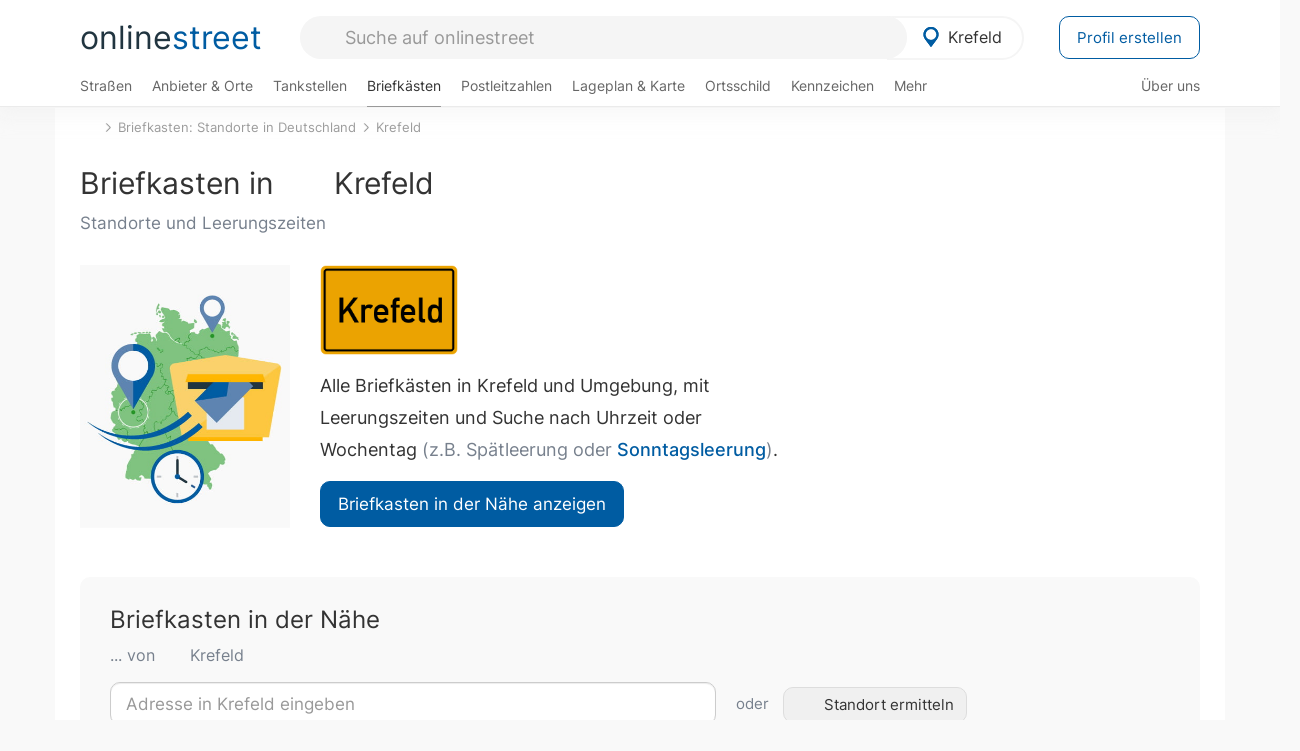

--- FILE ---
content_type: text/html; charset=utf-8
request_url: https://onlinestreet.de/briefkasten/Krefeld/alle.html
body_size: 13632
content:
<!DOCTYPE html><html dir="ltr" lang="de"> <head> <meta charset="UTF-8"> <link href="//fundingchoicesmessages.google.com" rel="preconnect dns-prefetch" crossorigin><script>(function(){
'use strict';var g=function(a){var b=0;return function(){return b<a.length?{done:!1,value:a[b++]}:{done:!0}}},l=this||self,m=/^[\w+/_-]+[=]{0,2}$/,p=null,q=function(){},r=function(a){var b=typeof a;if("object"==b)if(a){if(a instanceof Array)return"array";if(a instanceof Object)return b;var c=Object.prototype.toString.call(a);if("[object Window]"==c)return"object";if("[object Array]"==c||"number"==typeof a.length&&"undefined"!=typeof a.splice&&"undefined"!=typeof a.propertyIsEnumerable&&!a.propertyIsEnumerable("splice"))return"array";
if("[object Function]"==c||"undefined"!=typeof a.call&&"undefined"!=typeof a.propertyIsEnumerable&&!a.propertyIsEnumerable("call"))return"function"}else return"null";else if("function"==b&&"undefined"==typeof a.call)return"object";return b},u=function(a,b){function c(){}c.prototype=b.prototype;a.prototype=new c;a.prototype.constructor=a};var v=function(a,b){Object.defineProperty(l,a,{configurable:!1,get:function(){return b},set:q})};var y=function(a,b){this.b=a===w&&b||"";this.a=x},x={},w={};var aa=function(a,b){a.src=b instanceof y&&b.constructor===y&&b.a===x?b.b:"type_error:TrustedResourceUrl";if(null===p)b:{b=l.document;if((b=b.querySelector&&b.querySelector("script[nonce]"))&&(b=b.nonce||b.getAttribute("nonce"))&&m.test(b)){p=b;break b}p=""}b=p;b&&a.setAttribute("nonce",b)};var z=function(){return Math.floor(2147483648*Math.random()).toString(36)+Math.abs(Math.floor(2147483648*Math.random())^+new Date).toString(36)};var A=function(a,b){b=String(b);"application/xhtml+xml"===a.contentType&&(b=b.toLowerCase());return a.createElement(b)},B=function(a){this.a=a||l.document||document};B.prototype.appendChild=function(a,b){a.appendChild(b)};var C=function(a,b,c,d,e,f){try{var k=a.a,h=A(a.a,"SCRIPT");h.async=!0;aa(h,b);k.head.appendChild(h);h.addEventListener("load",function(){e();d&&k.head.removeChild(h)});h.addEventListener("error",function(){0<c?C(a,b,c-1,d,e,f):(d&&k.head.removeChild(h),f())})}catch(n){f()}};var ba=l.atob("aHR0cHM6Ly93d3cuZ3N0YXRpYy5jb20vaW1hZ2VzL2ljb25zL21hdGVyaWFsL3N5c3RlbS8xeC93YXJuaW5nX2FtYmVyXzI0ZHAucG5n"),ca=l.atob("WW91IGFyZSBzZWVpbmcgdGhpcyBtZXNzYWdlIGJlY2F1c2UgYWQgb3Igc2NyaXB0IGJsb2NraW5nIHNvZnR3YXJlIGlzIGludGVyZmVyaW5nIHdpdGggdGhpcyBwYWdlLg=="),da=l.atob("RGlzYWJsZSBhbnkgYWQgb3Igc2NyaXB0IGJsb2NraW5nIHNvZnR3YXJlLCB0aGVuIHJlbG9hZCB0aGlzIHBhZ2Uu"),ea=function(a,b,c){this.b=a;this.f=new B(this.b);this.a=null;this.c=[];this.g=!1;this.i=b;this.h=c},F=function(a){if(a.b.body&&!a.g){var b=
function(){D(a);l.setTimeout(function(){return E(a,3)},50)};C(a.f,a.i,2,!0,function(){l[a.h]||b()},b);a.g=!0}},D=function(a){for(var b=G(1,5),c=0;c<b;c++){var d=H(a);a.b.body.appendChild(d);a.c.push(d)}b=H(a);b.style.bottom="0";b.style.left="0";b.style.position="fixed";b.style.width=G(100,110).toString()+"%";b.style.zIndex=G(2147483544,2147483644).toString();b.style["background-color"]=I(249,259,242,252,219,229);b.style["box-shadow"]="0 0 12px #888";b.style.color=I(0,10,0,10,0,10);b.style.display=
"flex";b.style["justify-content"]="center";b.style["font-family"]="Arial";c=H(a);c.style.width=G(80,85).toString()+"%";c.style.maxWidth=G(750,775).toString()+"px";c.style.margin="24px";c.style.display="flex";c.style["align-items"]="flex-start";c.style["justify-content"]="center";d=A(a.f.a,"IMG");d.className=z();d.src=ba;d.style.height="24px";d.style.width="24px";d.style["padding-right"]="16px";var e=H(a),f=H(a);f.style["font-weight"]="bold";f.textContent=ca;var k=H(a);k.textContent=da;J(a,
e,f);J(a,e,k);J(a,c,d);J(a,c,e);J(a,b,c);a.a=b;a.b.body.appendChild(a.a);b=G(1,5);for(c=0;c<b;c++)d=H(a),a.b.body.appendChild(d),a.c.push(d)},J=function(a,b,c){for(var d=G(1,5),e=0;e<d;e++){var f=H(a);b.appendChild(f)}b.appendChild(c);c=G(1,5);for(d=0;d<c;d++)e=H(a),b.appendChild(e)},G=function(a,b){return Math.floor(a+Math.random()*(b-a))},I=function(a,b,c,d,e,f){return"rgb("+G(Math.max(a,0),Math.min(b,255)).toString()+","+G(Math.max(c,0),Math.min(d,255)).toString()+","+G(Math.max(e,0),Math.min(f,
255)).toString()+")"},H=function(a){a=A(a.f.a,"DIV");a.className=z();return a},E=function(a,b){0>=b||null!=a.a&&0!=a.a.offsetHeight&&0!=a.a.offsetWidth||(fa(a),D(a),l.setTimeout(function(){return E(a,b-1)},50))},fa=function(a){var b=a.c;var c="undefined"!=typeof Symbol&&Symbol.iterator&&b[Symbol.iterator];b=c?c.call(b):{next:g(b)};for(c=b.next();!c.done;c=b.next())(c=c.value)&&c.parentNode&&c.parentNode.removeChild(c);a.c=[];(b=a.a)&&b.parentNode&&b.parentNode.removeChild(b);a.a=null};var ia=function(a,b,c,d,e){var f=ha(c),k=function(n){n.appendChild(f);l.setTimeout(function(){f?(0!==f.offsetHeight&&0!==f.offsetWidth?b():a(),f.parentNode&&f.parentNode.removeChild(f)):a()},d)},h=function(n){document.body?k(document.body):0<n?l.setTimeout(function(){h(n-1)},e):b()};h(3)},ha=function(a){var b=document.createElement("div");b.className=a;b.style.width="1px";b.style.height="1px";b.style.position="absolute";b.style.left="-10000px";b.style.top="-10000px";b.style.zIndex="-10000";return b};var K={},L=null;var M=function(){},N="function"==typeof Uint8Array,O=function(a,b){a.b=null;b||(b=[]);a.j=void 0;a.f=-1;a.a=b;a:{if(b=a.a.length){--b;var c=a.a[b];if(!(null===c||"object"!=typeof c||Array.isArray(c)||N&&c instanceof Uint8Array)){a.g=b-a.f;a.c=c;break a}}a.g=Number.MAX_VALUE}a.i={}},P=[],Q=function(a,b){if(b<a.g){b+=a.f;var c=a.a[b];return c===P?a.a[b]=[]:c}if(a.c)return c=a.c[b],c===P?a.c[b]=[]:c},R=function(a,b,c){a.b||(a.b={});if(!a.b[c]){var d=Q(a,c);d&&(a.b[c]=new b(d))}return a.b[c]};
M.prototype.h=N?function(){var a=Uint8Array.prototype.toJSON;Uint8Array.prototype.toJSON=function(){var b;void 0===b&&(b=0);if(!L){L={};for(var c="ABCDEFGHIJKLMNOPQRSTUVWXYZabcdefghijklmnopqrstuvwxyz0123456789".split(""),d=["+/=","+/","-_=","-_.","-_"],e=0;5>e;e++){var f=c.concat(d[e].split(""));K[e]=f;for(var k=0;k<f.length;k++){var h=f[k];void 0===L[h]&&(L[h]=k)}}}b=K[b];c=[];for(d=0;d<this.length;d+=3){var n=this[d],t=(e=d+1<this.length)?this[d+1]:0;h=(f=d+2<this.length)?this[d+2]:0;k=n>>2;n=(n&
3)<<4|t>>4;t=(t&15)<<2|h>>6;h&=63;f||(h=64,e||(t=64));c.push(b[k],b[n],b[t]||"",b[h]||"")}return c.join("")};try{return JSON.stringify(this.a&&this.a,S)}finally{Uint8Array.prototype.toJSON=a}}:function(){return JSON.stringify(this.a&&this.a,S)};var S=function(a,b){return"number"!==typeof b||!isNaN(b)&&Infinity!==b&&-Infinity!==b?b:String(b)};M.prototype.toString=function(){return this.a.toString()};var T=function(a){O(this,a)};u(T,M);var U=function(a){O(this,a)};u(U,M);var ja=function(a,b){this.c=new B(a);var c=R(b,T,5);c=new y(w,Q(c,4)||"");this.b=new ea(a,c,Q(b,4));this.a=b},ka=function(a,b,c,d){b=new T(b?JSON.parse(b):null);b=new y(w,Q(b,4)||"");C(a.c,b,3,!1,c,function(){ia(function(){F(a.b);d(!1)},function(){d(!0)},Q(a.a,2),Q(a.a,3),Q(a.a,1))})};var la=function(a,b){V(a,"internal_api_load_with_sb",function(c,d,e){ka(b,c,d,e)});V(a,"internal_api_sb",function(){F(b.b)})},V=function(a,b,c){a=l.btoa(a+b);v(a,c)},W=function(a,b,c){for(var d=[],e=2;e<arguments.length;++e)d[e-2]=arguments[e];e=l.btoa(a+b);e=l[e];if("function"==r(e))e.apply(null,d);else throw Error("API not exported.");};var X=function(a){O(this,a)};u(X,M);var Y=function(a){this.h=window;this.a=a;this.b=Q(this.a,1);this.f=R(this.a,T,2);this.g=R(this.a,U,3);this.c=!1};Y.prototype.start=function(){ma();var a=new ja(this.h.document,this.g);la(this.b,a);na(this)};
var ma=function(){var a=function(){if(!l.frames.googlefcPresent)if(document.body){var b=document.createElement("iframe");b.style.display="none";b.style.width="0px";b.style.height="0px";b.style.border="none";b.style.zIndex="-1000";b.style.left="-1000px";b.style.top="-1000px";b.name="googlefcPresent";document.body.appendChild(b)}else l.setTimeout(a,5)};a()},na=function(a){var b=Date.now();W(a.b,"internal_api_load_with_sb",a.f.h(),function(){var c;var d=a.b,e=l[l.btoa(d+"loader_js")];if(e){e=l.atob(e);
e=parseInt(e,10);d=l.btoa(d+"loader_js").split(".");var f=l;d[0]in f||"undefined"==typeof f.execScript||f.execScript("var "+d[0]);for(;d.length&&(c=d.shift());)d.length?f[c]&&f[c]!==Object.prototype[c]?f=f[c]:f=f[c]={}:f[c]=null;c=Math.abs(b-e);c=1728E5>c?0:c}else c=-1;0!=c&&(W(a.b,"internal_api_sb"),Z(a,Q(a.a,6)))},function(c){Z(a,c?Q(a.a,4):Q(a.a,5))})},Z=function(a,b){a.c||(a.c=!0,a=new l.XMLHttpRequest,a.open("GET",b,!0),a.send())};(function(a,b){l[a]=function(c){for(var d=[],e=0;e<arguments.length;++e)d[e-0]=arguments[e];l[a]=q;b.apply(null,d)}})("__d3lUW8vwsKlB__",function(a){"function"==typeof window.atob&&(a=window.atob(a),a=new X(a?JSON.parse(a):null),(new Y(a)).start())});}).call(this);
window.__d3lUW8vwsKlB__("[base64]");</script><script> function cmp_ui_additionals() {   var el = document.querySelector('.fc-stacks.fc-dialog-restricted-content'), elChild = '<p class="intro">Wir bieten ein kostenloses, werbefinanziertes Online-Angebot und verwenden Cookies für:</p>'; el.insertAdjacentHTML('afterbegin', elChild);  var el = document.querySelector('.fc-consent-root .fc-dialog-container .fc-dialog.fc-choice-dialog'), elChild = '<div class="fc-footer-imprint"><a href="https://onlinestreet.de/impressum#nutzungsbedingungen">Datenschutzerklärung</a><a href="https://onlinestreet.de/impressum#impressum">Impressum</a></div>'; el.insertAdjacentHTML('beforeend', elChild); }   window.dataLayer = window.dataLayer || []; function gtag(){dataLayer.push(arguments);} var ga_loaded = false;  function cmp_load_ga() {  ga_loaded = true; setTimeout(() => { }, 1000);  var ga4script = document.createElement("script"); ga4script.async = true; ga4script.src = "https://www.googletagmanager.com/gtag/js?id=G-FE6V3NCVGF"; document.getElementsByTagName("head")[0].appendChild(ga4script, document.getElementsByTagName("head")[0]); window.dataLayer = window.dataLayer || []; gtag('js', new Date()); gtag('config', 'G-FE6V3NCVGF', { 'content_group':'briefkasten_ort', });   } function cmp_show_ads_after_consent() {   (adsbygoogle=window.adsbygoogle||[]).pauseAdRequests=0;   } function cmp_change_ads(tcData) { var MeasureContentPerformance = tcData.purpose.consents[8] || false; var hasDeviceStorageAndAccessConsent = tcData.purpose.consents[1] || false; var BasicAds = tcData.purpose.consents[2] || false; if ( hasDeviceStorageAndAccessConsent && BasicAds ) {  (adsbygoogle=window.adsbygoogle||[]).pauseAdRequests=0; if ( MeasureContentPerformance ) {  } } else { if ( MeasureContentPerformance ) {  }  var ads = document.querySelectorAll('.adsbygoogle'), i = 0, l = ads.length; for (i; i < l; i++) { ads[i].style.display = 'none'; } $(function() {  $('.ad-col-left').toggle();  if ( $('.content-col').hasClass('col-md-7') ) {  $('.content-col').removeClass('col-md-7').addClass('col-md-9'); } else if ( $('.content-col').hasClass('col-md-10') ) {  $('.content-col').removeClass('col-md-10').addClass('col-md-12'); } }); } }  function update_gtag_consent(tcData) {  gtag('consent', 'update', { 'ad_user_data': tcData.purpose.consents[3] ? 'granted' : 'denied', 'ad_personalization': tcData.purpose.consents[4] ? 'granted' : 'denied', 'ad_storage': tcData.purpose.consents[1] ? 'granted' : 'denied', 'analytics_storage': tcData.purpose.consents[8] ? 'granted' : 'denied' }); } var check_tcfapi = window.setInterval(function() { typeof __tcfapi === 'function' ? (window.clearInterval(check_tcfapi), __tcfapi('addEventListener', 2, function(tcData, success) { if ( tcData.eventStatus === 'cmpuishown' ) {  cmp_ui_additionals();   gtag('consent', 'default', { 'ad_storage': 'denied', 'ad_user_data': 'denied', 'ad_personalization': 'denied', 'analytics_storage': 'denied', 'wait_for_update': 500 }); } if (tcData.eventStatus === 'tcloaded' || tcData.eventStatus === 'useractioncomplete') {  if ( ! tcData.gdprApplies ) {  cmp_show_ads_after_consent(); cmp_load_ga(); } else {   var MeasureContentPerformance = tcData.purpose.consents[8] || false; if ( MeasureContentPerformance ) { cmp_load_ga(); }   var hasDeviceStorageAndAccessConsent = tcData.purpose.consents[1] || false;  if (hasDeviceStorageAndAccessConsent) {  var hasGoogleAdvertisingProductsConsent = tcData.vendor.consents[755] || false;  if ( hasGoogleAdvertisingProductsConsent ) {  cmp_show_ads_after_consent(); } else { cmp_change_ads(tcData); } } else { cmp_change_ads(tcData); } } update_gtag_consent(tcData); } })) : null ; }, 50); </script> <link href="//cdn.onlinestreet.de" rel="preconnect dns-prefetch" crossorigin> <link href="//cdnjs.cloudflare.com" rel="preconnect dns-prefetch" crossorigin>  <link href="//pagead2.googlesyndication.com" rel="preconnect dns-prefetch" crossorigin> <link href="//googleads.g.doubleclick.net" rel="preconnect dns-prefetch" crossorigin> <link href="//ad.doubleclick.net" rel="preconnect dns-prefetch" crossorigin> <link href="//static.doubleclick.net" rel="preconnect dns-prefetch" crossorigin> <link href="//adservice.google.de" rel="preconnect dns-prefetch" crossorigin> <link href="//adservice.google.com" rel="preconnect dns-prefetch" crossorigin> <title>Briefkasten in Krefeld finden: Standorte mit Leerungszeiten</title> <meta name="description" content="Krefeld: Alle Briefkästen mit Leerungszeiten (z.B. Abendleerung) & den nächsten Postbriefkasten in Krefeld finden."> <meta name="robots" content="index,follow,max-image-preview:large"> <link rel="canonical" href="https://onlinestreet.de/briefkasten/Krefeld/alle.html"> <link rel="manifest" href="https://cdn.onlinestreet.de/img/favicon/site.webmanifest.json.php"> <link rel="icon" type="image/png" href="https://cdn.onlinestreet.de/img/favicon/favicon-96x96.png" sizes="96x96" /> <link rel="icon" type="image/svg+xml" href="https://cdn.onlinestreet.de/img/favicon/favicon.svg" /> <link rel="shortcut icon" href="https://cdn.onlinestreet.de/img/favicon/favicon.ico" /> <link rel="apple-touch-icon" sizes="180x180" href="https://cdn.onlinestreet.de/img/favicon/apple-touch-icon.png" /> <meta name="apple-mobile-web-app-title" content="onlinestreet" /> <meta name="theme-color" content="#005CA2"> <meta name="viewport" content="width=device-width, initial-scale=1.0"/>  <link rel="preload" as="style" href="https://cdnjs.cloudflare.com/ajax/libs/twitter-bootstrap/3.4.1/css/bootstrap.min.css" /> <link rel="preload" as="script" href="https://cdnjs.cloudflare.com/ajax/libs/twitter-bootstrap/3.4.1/js/bootstrap.min.js" /> <link rel="preload" as="script" href="https://cdnjs.cloudflare.com/ajax/libs/jquery/1.12.4/jquery.min.js" />  <link rel="stylesheet" href="https://cdnjs.cloudflare.com/ajax/libs/twitter-bootstrap/3.4.1/css/bootstrap.min.css" />     <link rel="preload" as="style" href="https://cdn.onlinestreet.de/lib/styles.min.css?v=OS41Mg==" /><link rel="stylesheet" type="text/css" href="https://cdn.onlinestreet.de/lib/styles.min.css?v=OS41Mg==" />  <link rel="preload" href="//cdn.onlinestreet.de/lib/fonts/google/inter-v13-latin-regular.woff2" as="font" type="font/woff2" crossorigin> <link rel="preload" href="//cdn.onlinestreet.de/lib/fonts/google/inter-v13-latin-500.woff2" as="font" type="font/woff2" crossorigin> <link rel="preload" href="//cdn.onlinestreet.de/lib/fonts/google/inter-v13-latin-600.woff2" as="font" type="font/woff2" crossorigin> <link rel="preload" href="//cdn.onlinestreet.de/lib/fonts/google/inter-v13-latin-300.woff2" as="font" type="font/woff2" crossorigin> <link rel="preload" href="//cdn.onlinestreet.de/lib/fonts/fontawesome-free-7.1.0-web/webfonts/fa-solid-900.woff2" as="font" type="font/woff2" crossorigin>    <link rel="preload" as="image" href="https://cdn.onlinestreet.de/img/logo/marker.svg" />  <meta property="og:title" content="Briefkasten in Krefeld finden: Standorte mit Leerungszeiten"/> <meta property="og:site_name" content="onlinestreet.de"/> <meta property="og:description" content="Krefeld: Alle Briefkästen mit Leerungszeiten (z.B. Abendleerung) & den nächsten Postbriefkasten in Krefeld finden." /> <meta property="og:type" content="website"/> <meta property="og:url" content="https://onlinestreet.de/briefkasten/Krefeld/alle.html"/> <meta property="og:image" content="https://cdn.onlinestreet.de/img/material-design/briefkasten-400x500.jpg"/> <meta name="twitter:card" content="summary_large_image"/> <meta name="twitter:title" content="Briefkasten in Krefeld finden: Standorte mit Leerungszeiten"/> <meta name="twitter:description" content="Krefeld: Alle Briefkästen mit Leerungszeiten (z.B. Abendleerung) & den nächsten Postbriefkasten in Krefeld finden."/> <meta name="twitter:image" content="https://cdn.onlinestreet.de/img/material-design/briefkasten-400x500.jpg"/> <meta property="twitter:url" content="https://onlinestreet.de/briefkasten/Krefeld/alle.html"/> <meta name="twitter:site" content="@onlinestreet_de"/> <meta name="twitter:creator" content="@onlinestreet_de"/> <script async src="https://pagead2.googlesyndication.com/pagead/js/adsbygoogle.js?client=ca-pub-1229119852267723" crossorigin="anonymous"></script> <script> (adsbygoogle = window.adsbygoogle||[]).pauseAdRequests=1; </script> </head> <body> <div class="loader loading"></div> <header> <nav class="navbar-fixed-top" id="globale-navigation"> <div class="navbar firstrow"> <div class="container flex-container"> <div class="flex" id="nav-logo"> <a class="onlinestreet-logo" href="https://onlinestreet.de/"> online<span>street</span> </a> </div> <div class="flex" id="nav-ortsauswahl"> <span id="navbar-ortsauswahl">  <img width="24" height="24" src="https://cdn.onlinestreet.de/img/logo/marker.svg" alt="Krefeld erkunden" />Krefeld </span> <span id="mobile-search-close">×</span> <div class="ortsauswahl-dropdown hidden"></div> </div> <div class="flex" id="nav-suche"> <div id="mobile-menu-toggle"> <i class="fas fa-bars" aria-hidden="true"></i> </div> <form name="header_search" method="get" action="https://onlinestreet.de/suche/" class="form-inline" role="form"> <input type="hidden" name="pid" value="36" /> <input type="hidden" name="section" value="briefkasten" /> <input required pattern=".{3,}" title="Mindestens drei Zeichen" name="q" type="text" class="form-control autocomplete-header-search" data-section="briefkasten" data-ort="Krefeld" data-pid="36" autocomplete="os-header-suche" placeholder="Suche auf onlinestreet" /> </form> <i class="fas fa-search"></i> </div> <div class="flex" id="nav-neuer-eintrag"> <a href="https://onlinestreet.de/branchenbuch/profil/" class="btn btn-primary-invert">Profil erstellen</a> </div> </div> </div> <div class="navbar secondrow initial hidden-xs hidden-sm"> <div class="container"> <ul class="linkstruktur"> <li class=" strassen-link"><a href="https://onlinestreet.de/strassen/in-Krefeld.html">Straßen</a></li><li class="first branchen-link"><a href="https://onlinestreet.de/Regional/Europa/Deutschland/Nordrhein-Westfalen/St%C3%A4dte_und_Gemeinden/K/Krefeld.html">Anbieter & Orte</a></li><li class=""><a href="https://onlinestreet.de/tankstellen/krefeld">Tankstellen</a></li><li class="active"><a href="https://onlinestreet.de/briefkasten/Krefeld/alle.html">Briefkästen</a></li><li class=""><a id="nav-postleitzahlen" href="https://onlinestreet.de/plz/Krefeld.html">Postleitzahlen</a></li><li class=""><a href="https://onlinestreet.de/orte/krefeld/karte">Lageplan & Karte</a></li><li class=""><a href="https://onlinestreet.de/strassen/ortsschild/Krefeld.html">Ortsschild</a></li><li class=""><a href="https://onlinestreet.de/kennzeichen/KR">Kennzeichen</a></li><li class="dropdown "><a class="dropdown-toggle" href="#" role="button" id="dropdownMenuLink" data-toggle="dropdown" aria-haspopup="true" aria-expanded="false">Mehr <i class="fas fa-chevron-down color-silver ml5"></i></a> <ul class="dropdown-menu"> <li class=""><a class="dropdown-item" href="https://onlinestreet.de/bundesland/Krefeld.html">In welchem Bundesland liegt Krefeld?</a></li> <li class="subheading">Weitere Services & Rechner</li> <li class=""> <a class="dropdown-item" href="https://onlinestreet.de/kennzeichen/"> Kennzeichen-Suche </a> </li> <li class=""> <a class="dropdown-item" href="https://onlinestreet.de/banken/iban/"> IBAN Rechner </a> </li> <li class=""> <a class="dropdown-item" href="https://onlinestreet.de/banken/iban-zu-bic/"> IBAN Prüfer </a> </li>  <li class="subheading">Tools & Generatoren</li> <li class=""> <a class="dropdown-item" href="https://onlinestreet.de/strassen/verkehrsschild/"> Verkehrsschilder </a> </li> <li class=""> <a class="dropdown-item" href="https://onlinestreet.de/strassen/ortsschild/generator.html"> Ortsschild Generator </a> </li> <li class=""> <a class="dropdown-item" href="https://onlinestreet.de/strassen/schild/generator.html"> Straßenschild Generator </a> </li> <li class=""> <a class="dropdown-item" href="https://onlinestreet.de/kennzeichen/generator"> Kennzeichen Generator </a> </li> </ul> </li> </ul> <ul class="linkstruktur navbar-right"> <li class=""><a title="Über uns" href="https://onlinestreet.de/ueber-uns">Über uns</a></li> </ul> </div> </div> <div class="mobile-menu hidden"> <div class="mobile-menu-content"> <span id="mobile-menu-close">&times;</span> <a class="mobile-menu-logo" href="https://onlinestreet.de/">online<span>street</span></a> <form name="mobile_search" method="get" action="https://onlinestreet.de/suche/" class="form-inline mobile-search" role="form"> <input type="hidden" name="pid" value="36" /> <input type="hidden" name="section" value="briefkasten" /> <input required pattern=".{3,}" title="Mindestens drei Zeichen" name="q" type="text" class="form-control autocomplete-header-search" data-section="briefkasten" data-ort="Krefeld" data-pid="36" autocomplete="os-header-suche" placeholder="Suche auf onlinestreet" /> <i class="fas fa-search"></i> </form> <div class="row mt5"> <div class="col-xs-8 pr10 mb0"> <p class="lead mr0 mb15"> Dein Straßenverzeichnis, Branchenbuch und lokales Nachschlagewerk für <nobr class="overflow-ellipsis"><i class="fas fa-map-marker color-silver ml5 mr10"></i><a href="https://onlinestreet.de/orte/krefeld">Krefeld</a></nobr>. </p> </div> <div class="col-xs-4 pl0 mb0"> <a href="https://onlinestreet.de/orte/krefeld"> <img class="img-responsive mt5" loading="lazy" src="https://onlinestreet.de/strassen/ortsschild/Krefeld.png" alt="Krefeld in Nordrhein-Westfalen" /> </a> </div> </div> <button class="anderen-ort-waehlen btn btn btn-sm btn-default mr10" title="Anderen Ort wählen">Ort ändern</button> <a class="btn btn-sm btn-default mr15" href="https://onlinestreet.de/ueber-uns" title="Über uns">Über uns</a> <div class="you-are-here">  <div class="row"> <div class="col-xs-9 mb0"> <a class="title" href="https://onlinestreet.de/briefkasten/Krefeld/alle.html"> Briefkästen in Krefeld <small class="text-muted overflow-ellipsis">Briefkasten in der Nähe finden</small> </a> </div> <div class="col-xs-3 mb0"> <a href="https://onlinestreet.de/briefkasten/Krefeld/alle.html"> <img class="topic img-responsive" alt="Briefkasten Standorte in Krefeld finden" loading="lazy" src="https://cdn.onlinestreet.de/img/material-design/briefkasten-200x200.jpg" width="200" height="200" /> </a> </div> </div> <small class="current-page-headline">Aktuelle Seite</small> <a class="current-page overflow-ellipsis" href="https://onlinestreet.de/briefkasten/Krefeld/alle.html">Briefkasten in Krefeld finden: Standorte mit Leerungszeiten</a> <small class="relevant-page-headline">Übergeordnete Seiten</small> <a class="relevant-page btn btn-sm btn-default" href="https://onlinestreet.de/orte/krefeld">Krefeld</a><a class="relevant-page btn btn-sm btn-default" href="https://onlinestreet.de/briefkasten/">Briefkasten: Standorte in Deutschland</a> </div>  <h4 class="mt40">Alle <strong>Services</strong> für <nobr class="overflow-ellipsis"><i class="fas fa-map-marker color-silver ml5 mr10"></i><a href="https://onlinestreet.de/orte/krefeld">Krefeld</a></nobr></h4> <div class="row mt20 pr15"> <div class="col-xs-4 m-service"> <a class="" href="https://onlinestreet.de/strassen/in-Krefeld.html"> <img class="img-responsive" alt="Straßenverzeichnis für Krefeld" loading="lazy" src="https://cdn.onlinestreet.de/img/material-design/strassenverzeichnis-kompass-200x200.jpg" width="200" height="200" /> <span>Straßen</span> <small>Wohnlage und <br class="visible-xs">Lebensqualität</small> </a> </div> <div class="col-xs-4 m-service"> <a class="" href="https://onlinestreet.de/Regional/Europa/Deutschland/Nordrhein-Westfalen/St%C3%A4dte_und_Gemeinden/K/Krefeld.html"> <img class="img-responsive" alt="Branchenbuch für Krefeld" loading="lazy" src="https://cdn.onlinestreet.de/img/material-design/digitales-branchenbuch-200x200.jpg" width="200" height="200" /> <span>Anbieter & Orte</span> <small>Lokales <br class="visible-xs">Verzeichnis</small> </a> </div> <div class="col-xs-4 m-service"> <a class="" href="https://onlinestreet.de/tankstellen/krefeld"> <img class="img-responsive" alt="Krefeld: Tankstelle in der Nähe" loading="lazy" src="https://cdn.onlinestreet.de/img/material-design/tankstellen-200x200.jpg" width="200" height="200" /> <span>Tankstellen</span> <small>Günstig tanken <br class="visible-xs">in der Nähe</small> </a> </div> <div class="col-xs-4 m-service"> <a class="active" href="https://onlinestreet.de/briefkasten/Krefeld/alle.html"> <img class="img-responsive" alt="Briefkasten Standorte in Krefeld finden" loading="lazy" src="https://cdn.onlinestreet.de/img/material-design/briefkasten-200x200.jpg" width="200" height="200" /> <span>Briefkästen</span> <small>Standorte und <br class="visible-xs">Leerungszeiten</small> </a> </div> <div class="col-xs-4 m-service"> <a class="" href="https://onlinestreet.de/plz/Krefeld.html"> <img class="img-responsive" alt="Postleitzahlen Krefeld" loading="lazy" src="https://cdn.onlinestreet.de/img/material-design/postleitzahlen-200x200.jpg" width="200" height="200" /> <span>Postleitzahlen</span> <small>PLZ und <br class="visible-xs">Ortsteile</small> </a> </div> <div class="col-xs-4 m-service"> <a class="" href="https://onlinestreet.de/orte/krefeld/karte"> <img class="img-responsive" alt="Wo liegt Krefeld?" loading="lazy" src="https://cdn.onlinestreet.de/img/material-design/lageplan-200x200.jpg" width="200" height="200" /> <span>Lageplan</span> <small>Wo liegt <br class="visible-xs">Krefeld?</small> </a> </div> <div class="col-xs-4 m-service"> <a class="" href="https://onlinestreet.de/strassen/ortsschild/Krefeld.html"> <img class="img-responsive" alt="Ortsschild von Krefeld" loading="lazy" src="https://cdn.onlinestreet.de/img/material-design/ortsschild-200x200.jpg" width="200" height="200" /> <span>Ortsschild</span> <small>Generator und <br class="visible-xs">Download</small> </a> </div> <div class="col-xs-4 m-service"> <a class="" href="https://onlinestreet.de/kennzeichen/KR"> <img class="img-responsive" alt="Kennzeichen KR: Krefeld" loading="lazy" src="https://cdn.onlinestreet.de/img/material-design/kennzeichen-individuell.php?kennzeichen=KR" width="200" height="200" /> <span>Kennzeichen</span> <small>Nummernschild <br class="visible-xs">KR</small> </a> </div> <div class="col-xs-4 m-service"> <a class="" href="https://onlinestreet.de/bundesland/Krefeld.html"> <img class="img-responsive" alt="In welchem Bundesland liegt Krefeld?" loading="lazy" src="https://cdn.onlinestreet.de/img/material-design/bundeslaender-200x200.jpg" width="200" height="200" /> <span>Bundesland</span> <small>In welchem <br class="visible-xs">Bundesland liegt Krefeld?</small> </a> </div> <div class="col-xs-12 text-center pr0"> <a class="btn btn-primary mt15 mr15" href="https://onlinestreet.de/branchenbuch/profil/" title="Firma eintragen">Profil erstellen</a>  </div> </div> <h4><strong>Weitere Services</strong> für Deutschland</h4> <div class="row weitere pr15 mt15"> <div class="m-service"> <a href="https://onlinestreet.de/banken/iban/"> <img loading="lazy" src="https://cdn.onlinestreet.de/img/material-design/iban-rechner-200x200.jpg" width="50" height="50" alt="IBAN Rechner" /> <span>IBAN-Rechner & Prüfer</span> </a> </div> <div class="m-service"> <a href="https://onlinestreet.de/kennzeichen/"> <img loading="lazy" src="https://cdn.onlinestreet.de/img/material-design/kennzeichen-200x200.jpg" width="50" height="50" alt="KFZ Kennzeichen Suche" /> <span>Kennzeichen-Suche</span> </a> </div> <div class="m-service"> <a href="https://onlinestreet.de/kennzeichen/generator"> <img loading="lazy" src="https://cdn.onlinestreet.de/img/material-design/kennzeichen-generator-200x200.jpg" width="50" height="50" alt="Kennzeichen Generator" /> <span class="tl">Kennzeichen-Generator</span> </a> </div> <div class="m-service"> <a href="https://onlinestreet.de/strassen/verkehrsschild/"> <img loading="lazy" src="https://cdn.onlinestreet.de/img/material-design/verkehrsschilder-200x200.jpg" width="50" height="50" alt="Verkehrsschild gestalten" /> <span class="tl">Verkehrsschilder</span> </a> </div> <div class="m-service"> <a href="https://onlinestreet.de/strassen/ortsschild/generator.html"> <img loading="lazy" src="https://cdn.onlinestreet.de/img/material-design/ortsschild-200x200.jpg" width="50" height="50" alt="Ortsschild Generator" /> <span class="tl">Ortsschild-Generator</span> </a> </div> <div class="m-service"> <a href="https://onlinestreet.de/strassen/schild/generator.html"> <img loading="lazy" src="https://cdn.onlinestreet.de/img/material-design/strassenschild-200x200.jpg" width="50" height="50" alt="Straßenschild Generator" /> <span class="tl">Straßenschild-Generator</span> </a> </div> </div> <footer class="mobile-menu-imprint text-muted"> <p>onlinestreet <span class="pull-right">&copy; 2006 - 2026</span></p> <p> <a class="mr15" href="https://onlinestreet.de/ueber-uns">Über uns</a> <a href="https://onlinestreet.de/impressum"> <span class="mr15">Support</span> <span class="mr15">Nutzungsbedingungen</span> <span class="mr15">Datenschutz</span> <span class="mr15">Cookies</span> <span class="mr15">Credits / Quellen</span> <span class="mr15">Kontakt</span> <span class="mr15">Impressum</span> </a> </p> </footer> <footer class="hwd-footer"> <div class="row"> <div class="col-md-5"> <h6> <img alt="onlinestreet: Städte, Orte und Straßen" loading="lazy" src="https://hello-world.digital/assets/img/projects-hwd-footer/icon-magnify.svg" width="40" height="40" /> <small>Über onlinestreet</small> Erkunde Städte, Orte und Straßen </h6> <p> Neue Straßen entdecken und gute Anbieter in Deiner Region finden: Als digitales Straßen&shy;verzeichnis und Branchen&shy;buch für Deutschland bietet Dir onlinestreet viele nützliche Services und Tools für Deinen Alltag. </p> <ul> <li><i class="fas fa-smile"></i>Von und für Menschen wie Du und ich!</li> <li><i class="fas fa-smile"></i>100% echte Erfahrungsberichte und Bewertungen!</li> <li><i class="fas fa-smile"></i>Jeden Tag ein bisschen besser!</li> </ul> </div> <div class="col-md-5 col-md-offset-1"> <img alt="Hello World Digital" class="hwd-logo" loading="lazy" src="https://hello-world.digital/assets/img/projects-hwd-footer/hello-world-digital.svg" width="120" height="82" /> <p> Dies ist ein Portal von Hello World Digital. <br class="hidden-xs">Wir entwickeln digitale Tools und liefern <br class="hidden-xs">hilfreiche Informationen für Deinen Alltag. </p> <div class="hwd-icons"> <img loading="lazy" src="https://hello-world.digital/assets/img/projects-hwd-footer/icon-cocktail-01.svg" alt="Icon: Cocktail" width="32" height="35" /><img loading="lazy" src="https://hello-world.digital/assets/img/projects-hwd-footer/icon-handy.svg" alt="Icon: Handy" width="21" height="35" /><img loading="lazy" src="https://hello-world.digital/assets/img/projects-hwd-footer/icon-home.svg" alt="Icon: Home" width="35" height="35" /><img loading="lazy" src="https://hello-world.digital/assets/img/projects-hwd-footer/icon-science.svg" alt="Icon: Science" width="21" height="35" /><img loading="lazy" src="https://hello-world.digital/assets/img/projects-hwd-footer/icon-browser.svg" alt="Icon: Browser" width="35" height="27" /> </div> <a class="btn track-ga-event" data-action="Footer: Hello World Digital" data-label="Website-Link" href="https://hello-world.digital/de/" target="_blank" rel="noopener">hello-world.digital</a> </div> </div> </footer> </div></div> </nav> </header> <div class="breadcrumbs-container"> <div class="container section-container"> <ol class="breadcrumb" itemscope itemtype="http://schema.org/BreadcrumbList"> <li itemprop="itemListElement" itemscope itemtype="http://schema.org/ListItem"><a itemprop="item" href="https://onlinestreet.de/" title="Startseite"><i class="fas fa-home"></i><meta itemprop="name" content="Startseite" /><meta itemprop="position" content="1" /></li><li itemprop="itemListElement" itemscope itemtype="http://schema.org/ListItem"><a itemprop="item" href="https://onlinestreet.de/briefkasten/"><span itemprop="name">Briefkasten: Standorte in Deutschland</span></a><meta itemprop="position" content="2" /></li><li itemprop="itemListElement" itemscope itemtype="http://schema.org/ListItem"><a itemprop="item" href="https://onlinestreet.de/orte/krefeld"><span itemprop="name">Krefeld</span></a><meta itemprop="position" content="3" /></li><li class="active visible-xs-inline-block">Briefkasten in Krefeld finden: Standorte mit Leerungszeiten</li> </ol> </div> </div> <main class=""> <div class="container section-container"> <div class="row"> <div class="col-sm-12 content-col"> <!--google_ad_section_start--> <h1>Briefkasten in <i class="fas fa-map-marker fa-lg mr5 color-silver"></i>Krefeld <small>Standorte und Leerungszeiten</small> </h1> <span itemprop="geo" itemscope itemtype="https://schema.org/GeoCoordinates"> <meta itemprop="latitude" content="51.3333" /> <meta itemprop="longitude" content="6.56667" /> </span> <div class="row"> <div class="col-sm-8 mb0"> <img loading="lazy" class="hidden-xs pull-left mr30" src="https://cdn.onlinestreet.de/img/material-design/briefkasten-400x500.jpg" width="210" height="263" alt="Briefkasten Krefeld"> <img loading="lazy" class="visible-xs pull-right mb15 ml15" src="https://cdn.onlinestreet.de/img/material-design/briefkasten-400x500.jpg" width="100" height="128" alt="Briefkasten Krefeld"> <h2 class="mt0"> <a href="https://onlinestreet.de/orte/krefeld"><img class="" height="90" src="https://onlinestreet.de/strassen/ortsschild/400/Krefeld.png" alt="Krefeld" /></a> </h2> <p class="lead jump-to-on-success">Alle Briefkästen in Krefeld und Umgebung, mit Leerungszeiten und Suche nach Uhrzeit oder Wochentag <span class="text-muted">(z.B. Spätleerung oder <a href="https://onlinestreet.de/briefkasten/Krefeld/sonntagsleerung.html">Sonntagsleerung</a>)</span>.</p> </div> <div class="col-sm-4 mb0"> <div class="ad-top loading loading-ads m0">  <ins class="adsbygoogle onlinestreetde-top-flexible" style="display:inline-block" data-full-width-responsive="true" data-ad-client="ca-pub-1229119852267723" data-ad-slot="2866974964" data-ad-format="rectangle"></ins> <script> (adsbygoogle = window.adsbygoogle || []).push({}); </script> </div> </div> </div> <div class="well clearfix" id="briefkastensuche"> <form name="suche_briefkasten" method="post" role="form" class="form-briefkasten-suche"> <input type="hidden" name="pageType" value="ort" /> <input type="hidden" name="placeName" value="Krefeld" /> <input type="hidden" name="lat" value="51.3333" /> <input type="hidden" name="lng" value="6.56667" /> <h2>Briefkasten in der Nähe <small>... von Krefeld finden</small> </h2> <div class="row"> <div class="col-sm-5 visible-xs"> <button class="btn btn-sm btn-default mr10 standort-ermitteln"><i class="fas fa-location-crosshairs text-muted mr5" data-toggle="tooltip" title="Standort ermitteln"></i> Standort ermitteln</button> <span class="text-muted">oder</span> <div class="mb15"></div> </div> <div class="col-sm-7"> <input id="autocomplete-briefkasten" autocomplete="off" name="q" type="text" class="form-control input-lg" aria-label="Adresse in Krefeld eingeben" placeholder="Adresse in Krefeld eingeben"> </div> <div class="col-sm-5 pt5 pl5 hidden-xs"> <span class="text-muted">oder</span> <button class="btn btn-sm btn-default ml10 standort-ermitteln"><i class="fas fa-location-crosshairs text-muted mr5" data-toggle="tooltip" title="Standort ermitteln"></i> Standort ermitteln</button> </div> </div> <div class="leerungszeiten-auswahl"> <h3>Leerungszeiten</h3> <select name="wochentag" class="form-control" aria-label="Wochentag"> <option>Heute</option> <option>Montag bis Freitag</option> <option>Samstag</option> <option>Sonntag</option> </select> <select name="uhrzeit" class="form-control" aria-label="Uhrzeit"> <option>Uhrzeit egal</option> <option>bis 12 Uhr</option> <option>12-16 Uhr</option> <option>16-18 Uhr</option> <option>nach 18 Uhr</option> </select> </div> </form> </div> <div id="briefkaesten-in-der-naehe"></div> <script type="application/ld+json"> { "@context": "https://schema.org", "@type": "WebPage", "headline": "Briefkasten in Krefeld finden: Standorte mit Leerungszeiten", "abstract": "Krefeld: Alle Briefk\u00e4sten mit Leerungszeiten (z.B. Abendleerung) & den n\u00e4chsten Postbriefkasten in Krefeld finden.", "description": "Krefeld: Alle Briefk\u00e4sten mit Leerungszeiten (z.B. Abendleerung) & den n\u00e4chsten Postbriefkasten in Krefeld finden.", "thumbnailUrl": "https://cdn.onlinestreet.de/img/material-design/briefkasten-400x500.jpg", "contentLocation": { "@type": "Place", "address": { "@type": "PostalAddress", "addressLocality": "Krefeld", "addressCountry": "DE" } }, "url": "https://onlinestreet.de/briefkasten/Krefeld/alle.html" , "about": [ { "@type": "Thing", "name": "Postbriefkasten", "sameAs": "https://de.wikipedia.org/wiki/Postbriefkasten" } , { "@type": "Thing", "name": "Briefkasten", "sameAs": "https://de.wikipedia.org/wiki/Briefkasten" } , { "@type": "City", "name": "Krefeld", "sameAs": "https://de.wikipedia.org/wiki/Krefeld" } ] } </script> <h3>Briefkasten in Krefeld ...</h3> <div class="row"> <div class="col-sm-6 col-md-4 mb5"><a class="fa-link-list" href="https://onlinestreet.de/briefkasten/Krefeld/Benrad-Nord.html"><i class="fas fa-map-marker"></i><span class="ml5 text-muted hidden-xs">Krefeld</span> Benrad-Nord</a></div><div class="col-sm-6 col-md-4 mb5"><a class="fa-link-list" href="https://onlinestreet.de/briefkasten/Krefeld/Benrad-S%C3%BCd.html"><i class="fas fa-map-marker"></i><span class="ml5 text-muted hidden-xs">Krefeld</span> Benrad-Süd</a></div><div class="col-sm-6 col-md-4 mb5"><a class="fa-link-list" href="https://onlinestreet.de/briefkasten/Krefeld/Bockum.html"><i class="fas fa-map-marker"></i><span class="ml5 text-muted hidden-xs">Krefeld</span> Bockum</a></div><div class="col-sm-6 col-md-4 mb5"><a class="fa-link-list" href="https://onlinestreet.de/briefkasten/Krefeld/Cracau.html"><i class="fas fa-map-marker"></i><span class="ml5 text-muted hidden-xs">Krefeld</span> Cracau</a></div><div class="col-sm-6 col-md-4 mb5"><a class="fa-link-list" href="https://onlinestreet.de/briefkasten/Krefeld/Die%C3%9Fem.html"><i class="fas fa-map-marker"></i><span class="ml5 text-muted hidden-xs">Krefeld</span> Dießem</a></div><div class="col-sm-6 col-md-4 mb5"><a class="fa-link-list" href="https://onlinestreet.de/briefkasten/Krefeld/Die%C3%9Fem%2FLehmheide.html"><i class="fas fa-map-marker"></i><span class="ml5 text-muted hidden-xs">Krefeld</span> Dießem/Lehmheide</a></div><div class="col-sm-6 col-md-4 mb5"><a class="fa-link-list" href="https://onlinestreet.de/briefkasten/Krefeld/Fischeln.html"><i class="fas fa-map-marker"></i><span class="ml5 text-muted hidden-xs">Krefeld</span> Fischeln</a></div><div class="col-sm-6 col-md-4 mb5"><a class="fa-link-list" href="https://onlinestreet.de/briefkasten/Krefeld/Forstwald.html"><i class="fas fa-map-marker"></i><span class="ml5 text-muted hidden-xs">Krefeld</span> Forstwald</a></div><div class="col-sm-6 col-md-4 mb5"><a class="fa-link-list" href="https://onlinestreet.de/briefkasten/Krefeld/Gartenstadt.html"><i class="fas fa-map-marker"></i><span class="ml5 text-muted hidden-xs">Krefeld</span> Gartenstadt</a></div><div class="col-sm-6 col-md-4 mb5"><a class="fa-link-list" href="https://onlinestreet.de/briefkasten/Krefeld/Gellep-Stratum.html"><i class="fas fa-map-marker"></i><span class="ml5 text-muted hidden-xs">Krefeld</span> Gellep-Stratum</a></div><div class="col-sm-6 col-md-4 mb5"><a class="fa-link-list" href="https://onlinestreet.de/briefkasten/Krefeld/H%C3%BCls.html"><i class="fas fa-map-marker"></i><span class="ml5 text-muted hidden-xs">Krefeld</span> Hüls</a></div><div class="col-sm-6 col-md-4 mb5"><a class="fa-link-list" href="https://onlinestreet.de/briefkasten/Krefeld/H%C3%BClser+Berg.html"><i class="fas fa-map-marker"></i><span class="ml5 text-muted hidden-xs">Krefeld</span> Hülser Berg</a></div><div class="col-sm-6 col-md-4 mb5"><a class="fa-link-list" href="https://onlinestreet.de/briefkasten/Krefeld/Inrath.html"><i class="fas fa-map-marker"></i><span class="ml5 text-muted hidden-xs">Krefeld</span> Inrath</a></div><div class="col-sm-6 col-md-4 mb5"><a class="fa-link-list" href="https://onlinestreet.de/briefkasten/Krefeld/Inrath%2FKliedbruch.html"><i class="fas fa-map-marker"></i><span class="ml5 text-muted hidden-xs">Krefeld</span> Inrath/Kliedbruch</a></div><div class="col-sm-6 col-md-4 mb5"><a class="fa-link-list" href="https://onlinestreet.de/briefkasten/Krefeld/Kempener+Feld.html"><i class="fas fa-map-marker"></i><span class="ml5 text-muted hidden-xs">Krefeld</span> Kempener Feld</a></div><div class="col-sm-6 col-md-4 mb5"><a class="fa-link-list" href="https://onlinestreet.de/briefkasten/Krefeld/Kempener+Feld%2FBaakeshof.html"><i class="fas fa-map-marker"></i><span class="ml5 text-muted hidden-xs">Krefeld</span> Kempener Feld/Baakeshof</a></div><div class="col-sm-6 col-md-4 mb5"><a class="fa-link-list" href="https://onlinestreet.de/briefkasten/Krefeld/Krefeld-Mitte.html"><i class="fas fa-map-marker"></i><span class="ml5 text-muted hidden-xs">Krefeld</span> Krefeld-Mitte</a></div><div class="col-sm-6 col-md-4 mb5"><a class="fa-link-list" href="https://onlinestreet.de/briefkasten/Krefeld/Linn.html"><i class="fas fa-map-marker"></i><span class="ml5 text-muted hidden-xs">Krefeld</span> Linn</a></div><div class="col-sm-6 col-md-4 mb5"><a class="fa-link-list" href="https://onlinestreet.de/briefkasten/Krefeld/Oppum.html"><i class="fas fa-map-marker"></i><span class="ml5 text-muted hidden-xs">Krefeld</span> Oppum</a></div><div class="col-sm-6 col-md-4 mb5"><a class="fa-link-list" href="https://onlinestreet.de/briefkasten/Krefeld/Stadtmitte.html"><i class="fas fa-map-marker"></i><span class="ml5 text-muted hidden-xs">Krefeld</span> Stadtmitte</a></div><div class="col-sm-6 col-md-4 mb5"><a class="fa-link-list" href="https://onlinestreet.de/briefkasten/Krefeld/Traar.html"><i class="fas fa-map-marker"></i><span class="ml5 text-muted hidden-xs">Krefeld</span> Traar</a></div><div class="col-sm-6 col-md-4 mb5"><a class="fa-link-list" href="https://onlinestreet.de/briefkasten/Krefeld/Uerdingen.html"><i class="fas fa-map-marker"></i><span class="ml5 text-muted hidden-xs">Krefeld</span> Uerdingen</a></div><div class="col-sm-6 col-md-4 mb5"><a class="fa-link-list" href="https://onlinestreet.de/briefkasten/Krefeld/Verberg.html"><i class="fas fa-map-marker"></i><span class="ml5 text-muted hidden-xs">Krefeld</span> Verberg</a></div></div><h3>Briefkästen nach Postleitzahlen in Krefeld</h3> <div class="row"><div class="col-xs-6 col-sm-4 col-md-3 col-lg-2 mb5"><a class="fa-link-list" href="https://onlinestreet.de/briefkasten/Krefeld/47798.html"><i class="fas fa-map-marker"></i>47798</a></div><div class="col-xs-6 col-sm-4 col-md-3 col-lg-2 mb5"><a class="fa-link-list" href="https://onlinestreet.de/briefkasten/Krefeld/47799.html"><i class="fas fa-map-marker"></i>47799</a></div><div class="col-xs-6 col-sm-4 col-md-3 col-lg-2 mb5"><a class="fa-link-list" href="https://onlinestreet.de/briefkasten/Krefeld/47800.html"><i class="fas fa-map-marker"></i>47800</a></div><div class="col-xs-6 col-sm-4 col-md-3 col-lg-2 mb5"><a class="fa-link-list" href="https://onlinestreet.de/briefkasten/Krefeld/47802.html"><i class="fas fa-map-marker"></i>47802</a></div><div class="col-xs-6 col-sm-4 col-md-3 col-lg-2 mb5"><a class="fa-link-list" href="https://onlinestreet.de/briefkasten/Krefeld/47803.html"><i class="fas fa-map-marker"></i>47803</a></div><div class="col-xs-6 col-sm-4 col-md-3 col-lg-2 mb5"><a class="fa-link-list" href="https://onlinestreet.de/briefkasten/Krefeld/47804.html"><i class="fas fa-map-marker"></i>47804</a></div><div class="col-xs-6 col-sm-4 col-md-3 col-lg-2 mb5"><a class="fa-link-list" href="https://onlinestreet.de/briefkasten/Krefeld/47805.html"><i class="fas fa-map-marker"></i>47805</a></div><div class="col-xs-6 col-sm-4 col-md-3 col-lg-2 mb5"><a class="fa-link-list" href="https://onlinestreet.de/briefkasten/Krefeld/47807.html"><i class="fas fa-map-marker"></i>47807</a></div><div class="col-xs-6 col-sm-4 col-md-3 col-lg-2 mb5"><a class="fa-link-list" href="https://onlinestreet.de/briefkasten/Krefeld/47809.html"><i class="fas fa-map-marker"></i>47809</a></div><div class="col-xs-6 col-sm-4 col-md-3 col-lg-2 mb5"><a class="fa-link-list" href="https://onlinestreet.de/briefkasten/Krefeld/47829.html"><i class="fas fa-map-marker"></i>47829</a></div><div class="col-xs-6 col-sm-4 col-md-3 col-lg-2 mb5"><a class="fa-link-list" href="https://onlinestreet.de/briefkasten/Krefeld/47839.html"><i class="fas fa-map-marker"></i>47839</a></div></div> <!--google_ad_section_end--> </div> </div> </div> </main> <footer> <div class="container"> <div class="row"> <div class="col-md-6 col-sm-12"> <div class="brand-footer"> <h5>online<span>street</span></h5> <h6>Digitales Straßenverzeichnis, Branchenbuch und lokales Nachschlagewerk für Deutschland.</h6> </div> <a class="big-footer-btn" href="https://onlinestreet.de/ueber-uns"> <i class="fa fa-arrow-right pull-right" aria-hidden="true"></i> <strong>Über uns</strong> <br><span class="text-muted">Warum wir onlinestreet stetig für Dich weiterentwickeln</span> </a> <a class="big-footer-btn" href="https://onlinestreet.de/nutzerrichtlinien"> <i class="fa fa-arrow-right pull-right" aria-hidden="true"></i> <strong>Nutzer­richtlinien</strong> <br><span class="text-muted">Verhaltensweisen und Umgangsformen auf onlinestreet</span> </a> <a class="big-footer-btn" href="https://onlinestreet.de/branchenbuch/profil/"> <i class="fa fa-arrow-right pull-right" aria-hidden="true"></i> <strong>Profil erstellen & Firma eintragen</strong> <br><span class="text-muted">Mehr Sichtbarkeit und Kontakte für Dein Unternehmen</span> </a> <a class="big-footer-btn" href="https://onlinestreet.de/branchenbuch/profil/#profile-details-basis"> <i class="fa fa-arrow-right pull-right" aria-hidden="true"></i> <strong>Pakete & Preise</strong> <br><span class="text-muted">Die onlinestreet-Profile im Überblick</span> </a> <a class="big-footer-btn" href="https://onlinestreet.de/branchenbuch/aendern/"> <i class="fa fa-arrow-right pull-right" aria-hidden="true"></i> <strong>Daten ändern</strong> <br><span class="text-muted">Eintrag aktualisieren oder löschen</span> </a> <a id="footer-feedback-btn" class="big-footer-btn" data-toggle="collapse" href="#footer-form" aria-expanded="false" aria-controls="footer-form"> <i class="fa fa-arrow-right pull-right" aria-hidden="true" id="footer-form-trigger"></i> <strong>Feedback</strong> <br/><span class="text-muted">Was können wir noch verbessern?</span> </a> <div class="collapse" id="footer-form"> <form class="form-horizontal" role="form" id="feedback_form" name="footer_feedback_form"> <div class="form-group input-group"> <span class="input-group-addon"><i class="fa fa-user"></i></span> <input type="text" class="form-control input-md" id="feedback_name" placeholder="Name"> </div> <div class="form-group input-group"> <span class="input-group-addon"><i class="fa fa-envelope"></i></span> <input type="text" class="form-control input-md" id="feedback_email" placeholder="E-Mail-Adresse"> </div> <div class="form-group input-group"> <span class="input-group-addon"><i class="fa fa-comment"></i></span> <textarea id="feedback_text" class="form-control" rows="5" placeholder="Dein Feedback: Konstruktive Kritik, Lob, etc."></textarea> </div> <div class="form-group"> <button type="submit" class="btn btn-primary btn-md" id="feedback_submit">Feedback abschicken</button> </div> </form> </div> </div> <div class="col-md-6 col-sm-12 footer-navigation"> <h4>Briefkästen</h4> <h5>Standorte in Deutschland</h5> <ul class="nav-footer"> <li class="hoverlink"><a href="https://onlinestreet.de/briefkasten/Berlin/alle.html"><i class="fas fa-map-marker"></i>Berlin</a></li> <li class="hoverlink"><a href="https://onlinestreet.de/briefkasten/Hamburg/alle.html"><i class="fas fa-map-marker"></i>Hamburg</a></li> <li class="hoverlink"><a href="https://onlinestreet.de/briefkasten/M%C3%BCnchen/alle.html"><i class="fas fa-map-marker"></i>München</a></li> <li class="hoverlink"><a href="https://onlinestreet.de/briefkasten/K%C3%B6ln/alle.html"><i class="fas fa-map-marker"></i>Köln</a></li> <li class="hoverlink"><a href="https://onlinestreet.de/briefkasten/Frankfurt+am+Main/alle.html"><i class="fas fa-map-marker"></i>Frankfurt am Main</a></li> <li class="hoverlink"><a href="https://onlinestreet.de/briefkasten/Stuttgart/alle.html"><i class="fas fa-map-marker"></i>Stuttgart</a></li> <li class="hoverlink"><a href="https://onlinestreet.de/briefkasten/D%C3%BCsseldorf/alle.html"><i class="fas fa-map-marker"></i>Düsseldorf</a></li> <li class="hoverlink"><a href="https://onlinestreet.de/briefkasten/Dortmund/alle.html"><i class="fas fa-map-marker"></i>Dortmund</a></li> <li class="hoverlink"><a href="https://onlinestreet.de/briefkasten/Essen/alle.html"><i class="fas fa-map-marker"></i>Essen</a></li> <li class="hoverlink"><a href="https://onlinestreet.de/briefkasten/Leipzig/alle.html"><i class="fas fa-map-marker"></i>Leipzig</a></li> <li class="hoverlink"><a href="https://onlinestreet.de/briefkasten/Bremen/alle.html"><i class="fas fa-map-marker"></i>Bremen</a></li> <li class="hoverlink"><a href="https://onlinestreet.de/briefkasten/Dresden/alle.html"><i class="fas fa-map-marker"></i>Dresden</a></li> <li class="hoverlink"><a href="https://onlinestreet.de/briefkasten/Hannover/alle.html"><i class="fas fa-map-marker"></i>Hannover</a></li> <li class="hoverlink"><a href="https://onlinestreet.de/briefkasten/N%C3%BCrnberg/alle.html"><i class="fas fa-map-marker"></i>Nürnberg</a></li> <li class="hoverlink"><a href="https://onlinestreet.de/briefkasten/Duisburg/alle.html"><i class="fas fa-map-marker"></i>Duisburg</a></li> <li class="hoverlink"><a href="https://onlinestreet.de/briefkasten/Bochum/alle.html"><i class="fas fa-map-marker"></i>Bochum</a></li> <li class="hoverlink"><a href="https://onlinestreet.de/briefkasten/Wuppertal/alle.html"><i class="fas fa-map-marker"></i>Wuppertal</a></li> <li class="hoverlink"><a href="https://onlinestreet.de/briefkasten/Bielefeld/alle.html"><i class="fas fa-map-marker"></i>Bielefeld</a></li> <li class="hoverlink"><a href="https://onlinestreet.de/briefkasten/Bonn/alle.html"><i class="fas fa-map-marker"></i>Bonn</a></li> <li class="hoverlink"><a href="https://onlinestreet.de/briefkasten/M%C3%BCnster/alle.html"><i class="fas fa-map-marker"></i>Münster</a></li> <li class="hoverlink"><a href="https://onlinestreet.de/briefkasten/Karlsruhe/alle.html"><i class="fas fa-map-marker"></i>Karlsruhe</a></li> <li class="hoverlink"><a href="https://onlinestreet.de/briefkasten/Mannheim/alle.html"><i class="fas fa-map-marker"></i>Mannheim</a></li> </ul> </div> </div> <div class="imprint"> <span class="copy">&copy; 2006 - 2026</span> <a class="text-center" href="https://onlinestreet.de/impressum"> <span>Support</span> <span class="ml10">Nutzungsbedingungen</span> <span class="ml10">Datenschutz</span> <span class="ml10">Cookies</span> <span class="ml10">Credits / Quellen</span> <span class="ml10">Kontakt</span> <span class="ml10">Impressum</span> </a>  <i class="fa fa-square-caret-up fa-3x hidden-xs"></i> </div> </div></footer> <footer class="hwd-footer hwd-footer-main"> <div class="container"> <div class="row"> <div class="col-md-5 col-md-offset-1"> <img alt="Hello World Digital" class="hwd-logo" loading="lazy" src="https://hello-world.digital/assets/img/projects-hwd-footer/hello-world-digital.svg" width="120" height="82" /> <p> Dies ist ein Portal von Hello World Digital. <br class="hidden-xs">Wir entwickeln digitale Tools und liefern <br class="hidden-xs">hilfreiche Informationen für Deinen Alltag. </p> <div class="hwd-icons"> <img loading="lazy" src="https://hello-world.digital/assets/img/projects-hwd-footer/icon-cocktail-01.svg" alt="Icon: Cocktail" width="32" height="35" /><img loading="lazy" src="https://hello-world.digital/assets/img/projects-hwd-footer/icon-handy.svg" alt="Icon: Handy" width="21" height="35" /><img loading="lazy" src="https://hello-world.digital/assets/img/projects-hwd-footer/icon-home.svg" alt="Icon: Home" width="35" height="35" /><img loading="lazy" src="https://hello-world.digital/assets/img/projects-hwd-footer/icon-science.svg" alt="Icon: Science" width="21" height="35" /><img loading="lazy" src="https://hello-world.digital/assets/img/projects-hwd-footer/icon-browser.svg" alt="Icon: Browser" width="35" height="27" /> </div> <a class="btn track-ga-event" data-action="Footer: Hello World Digital" data-label="Website-Link" href="https://hello-world.digital/de/" target="_blank" rel="noopener">hello-world.digital</a> </div> <div class="col-md-5"> <h6> <img alt="onlinestreet: Städte, Orte und Straßen" loading="lazy" src="https://hello-world.digital/assets/img/projects-hwd-footer/icon-magnify.svg" width="40" height="40" /> <small>Über onlinestreet</small> Erkunde Straßen und (D)eine Nachbarschaft </h6> <p> Neue Straßen entdecken und gute Anbieter in Deiner Region finden: Als digitales Straßen&shy;verzeichnis und Branchen&shy;buch für Deutschland bietet Dir onlinestreet viele nützliche Services und Tools für Deinen Alltag. </p> <ul> <li><i class="fas fa-smile"></i>Von und für Menschen wie Du und ich!</li> <li><i class="fas fa-smile"></i>100% echte Erfahrungsberichte und Bewertungen!</li> <li><i class="fas fa-smile"></i>Jeden Tag ein bisschen besser!</li> </ul> </div> </div> </div> </footer> <div class="content-overlay"></div> <script src="https://cdnjs.cloudflare.com/ajax/libs/jquery/1.12.4/jquery.min.js"></script> <script src="https://cdnjs.cloudflare.com/ajax/libs/twitter-bootstrap/3.4.1/js/bootstrap.min.js"></script>     <script src="https://cdn.onlinestreet.de/lib/scripts.min.js?v=OS41Mg=="></script> <script src="https://cdn.onlinestreet.de/lib/minify.php?g=js_briefkasten"></script>  <script defer src="https://cdnjs.cloudflare.com/ajax/libs/leaflet/1.9.4/leaflet.min.js" integrity="sha512-puJW3E/qXDqYp9IfhAI54BJEaWIfloJ7JWs7OeD5i6ruC9JZL1gERT1wjtwXFlh7CjE7ZJ+/vcRZRkIYIb6p4g==" crossorigin="anonymous" referrerpolicy="no-referrer"></script> <link rel="stylesheet" href="https://cdnjs.cloudflare.com/ajax/libs/leaflet/1.9.4/leaflet.min.css" integrity="sha512-h9FcoyWjHcOcmEVkxOfTLnmZFWIH0iZhZT1H2TbOq55xssQGEJHEaIm+PgoUaZbRvQTNTluNOEfb1ZRy6D3BOw==" crossorigin="anonymous" referrerpolicy="no-referrer" />  <script defer src="https://cdnjs.cloudflare.com/ajax/libs/leaflet.fullscreen/3.0.0/Control.FullScreen.min.js" integrity="sha512-JiHf9V6kymhGW5Uxe+uXX36Kt8qeGUi7vk7enJEpPgmklms70plfP7xLqoC+e9n74/n+Z49PRNf67tBDUFz/ng==" crossorigin="anonymous" referrerpolicy="no-referrer"></script> <link rel="stylesheet" href="https://cdnjs.cloudflare.com/ajax/libs/leaflet.fullscreen/3.0.0/Control.FullScreen.min.css" integrity="sha512-Gf0xgqc7R4+2ATKUYRXPpl2xXWAbHIgIIGlqy1ugbTcuSSSKG7Kw/IULAuQWIiRVwQAn0CcLVRtI79C6mGROQQ==" crossorigin="anonymous" referrerpolicy="no-referrer" />  <link rel="stylesheet" href="https://cdnjs.cloudflare.com/ajax/libs/leaflet-locatecontrol/0.81.1/L.Control.Locate.min.css" integrity="sha512-IlIXbyZEmmeF+tke8OOZzxTAN+zU31Ye+CBvZR6wylo37OaqtdRMXYwPuwwV2cup5DE4gwEeWWv0SCBJsLW18g==" crossorigin="anonymous" referrerpolicy="no-referrer" /> <script defer src="https://cdnjs.cloudflare.com/ajax/libs/leaflet-locatecontrol/0.81.1/L.Control.Locate.min.js" integrity="sha512-s/EGgrVhzEldZLssatR0N5oT6POS4r2ZwYa+sCXYrx8YMlKn9TQCIGTJS4c4O7w/u+bw32sNEyo+EPa+KDrw3Q==" crossorigin="anonymous" referrerpolicy="no-referrer"></script> <script> var debug = false; ( debug === true ? console.log('js debug mode > on') : null ); </script> <script defer src="https://static.cloudflareinsights.com/beacon.min.js/vcd15cbe7772f49c399c6a5babf22c1241717689176015" integrity="sha512-ZpsOmlRQV6y907TI0dKBHq9Md29nnaEIPlkf84rnaERnq6zvWvPUqr2ft8M1aS28oN72PdrCzSjY4U6VaAw1EQ==" data-cf-beacon='{"version":"2024.11.0","token":"200174428cb447b5b05b0cd9a5e52f42","r":1,"server_timing":{"name":{"cfCacheStatus":true,"cfEdge":true,"cfExtPri":true,"cfL4":true,"cfOrigin":true,"cfSpeedBrain":true},"location_startswith":null}}' crossorigin="anonymous"></script>
</body></html>

--- FILE ---
content_type: text/html; charset=UTF-8
request_url: https://cdn.onlinestreet.de/lib/minify.php?g=js_briefkasten
body_size: 1857
content:
$(function(){$('input#autocomplete-briefkasten').focusin(function(){var autocomplete_element=$(this);var lat=$('input[name="lat"]').val();var lng=$('input[name="lng"]').val();$(this).val('');ga4_event('click','autocomplete_briefkasten','focusin');$(autocomplete_element).keypress(function(){if($(this).val().length>=2)$(this).addClass('loading loading-right');else $(this).removeClass('loading loading-right')});$(autocomplete_element).autoComplete({minChars:3,delay:250,cache:!0,menuClass:'header',source:function(term,response){try{xhr.abort()}catch(e){}
xhr=$.ajax({url:'//cdn.onlinestreet.de/actions/briefkasten/autocomplete.geocode.php',type:'GET',data:{q:term,lat:lat,lng:lng},dataType:'json',crossDomain:!0,xhrFields:{withCredentials:!0},success:function(data){response(data)},error:function(jqXHR,textStatus,errorThrown){}})},renderItem:function(item,search){$(autocomplete_element).removeClass('loading loading-right');i=item.split('|');suggest=i[0];lat=i[1];lng=i[2];search=search.replace(/[-\/\\^$*+?.()|[\]{}]/g,'\\$&').trim();var re=new RegExp("("+search.split(' ').join('|')+")","gi");visible=suggest.replace(re,"<b>$1</b>");return '<div class="autocomplete-suggestion" data-lat="'+lat+'" data-lng="'+lng+'" data-val="'+suggest+'">'+visible+'</div>'},onSelect:function(e,term,item){ga4_event('click','autocomplete_briefkasten','select_place');$('.loader').addClass('loading');val=item.data('val');lat=item.data('lat');lng=item.data('lng');wochentag=$('select[name="wochentag"]').val();uhrzeit=$('select[name="uhrzeit"]').val();if(val&&lat&&lng&&wochentag&&uhrzeit){show_briefkasten_map(val,lat,lng,wochentag,uhrzeit);$('html, body').delay(1000).animate({scrollTop:($('#briefkaesten-in-der-naehe').offset().top-($(window).width()<=991?20:100))},500)}
e.preventDefault();return !1}})});$('.form-briefkasten-suche').submit(function(){return !1});if(window.location.hash){try{hash_elements=atob(window.location.hash.substr(1)).split('|')}catch(e){}}
if(typeof hash_elements!=='undefined'&&hash_elements.length==5){var placeName=unescape(hash_elements[0]);var lat=hash_elements[1];var lng=hash_elements[2];var wochentag=unescape(hash_elements[3]);var uhrzeit=unescape(hash_elements[4]);show_briefkasten_map(placeName,lat,lng,wochentag,uhrzeit)}else if($('input[name="pageType"]').val()=='uebersicht'&&navigator.geolocation){navigator.geolocation.getCurrentPosition(function(position){show_briefkasten_map('',position.coords.latitude,position.coords.longitude,$('select[name="wochentag"]').val(),$('select[name="uhrzeit"]').val())})}else if($('input[name="pageType"]').val()=='ort'||$('input[name="pageType"]').val()=='plz'||$('input[name="pageType"]').val()=='briefkasten'){var placeName=$('input[name="placeName"]').val();var lat=$('input[name="lat"]').val();var lng=$('input[name="lng"]').val();if(placeName&&lat&&lng){show_briefkasten_map(placeName,lat,lng,$('select[name="wochentag"]').val(),$('select[name="uhrzeit"]').val())}else{}}else{$('.form-briefkasten-suche #briefkaesten-in-der-naehe').toggle()}
$('.form-briefkasten-suche h2 .fas, .form-briefkasten-suche .standort-ermitteln').click(function(){navigator.geolocation.getCurrentPosition(function(position){show_briefkasten_map('',position.coords.latitude,position.coords.longitude,$('select[name="wochentag"]').val(),$('select[name="uhrzeit"]').val());$('html, body').delay(1000).animate({scrollTop:($('#briefkaesten-in-der-naehe').offset().top-($(window).width()<=991?20:100))},500)});ga4_event('click','autocomplete_briefkasten','current_position')});$(document).on({click:function(){show_briefkasten_map('',$(this).data('lat'),$(this).data('lng'),$('select[name="wochentag"]').val(),$('select[name="uhrzeit"]').val());$("#briefkasten_in_diesem_bereich_suchen").remove();ga4_event('click','briefkasten_map','in_diesem_bereich_suchen')}},'#briefkasten_in_diesem_bereich_suchen');$('.form-briefkasten-suche select').change(function(){show_briefkasten_map($('.form-briefkasten-suche input[name="placeName"]').val(),$('.form-briefkasten-suche input[name="lat"]').val(),$('.form-briefkasten-suche input[name="lng"]').val(),$('.form-briefkasten-suche select[name="wochentag"]').val(),$('.form-briefkasten-suche select[name="uhrzeit"]').val())});$(document).on({mouseenter:function(){var marker=$(this).data('marker');$('#briefkasten_map .leaflet-marker-icon:eq('+marker+') .fa-envelope').removeClass('color-sun-flower').addClass('color-lead')},mouseleave:function(){$('#briefkasten_map .leaflet-marker-icon .fa-envelope').removeClass('color-lead').addClass('color-sun-flower')},click:function(){$(location).attr('href',$(this).find('a:first').attr('href'))}},'.table-briefkaesten .hoverlink');$(document).on({click:function(){$('#autocomplete-briefkasten').focus()}},'#briefkasten_suche_anpassen');$('.lead').on('click','span.jump-to-briefkasten-results',function(){$('html, body').animate({scrollTop:($('#briefkaesten-in-der-naehe').offset().top-($(window).width()<=991?20:100))},500);ga4_event('click','anchor_link',$(this).text())})});function show_briefkasten_map(placeName,lat,lng,wochentag,uhrzeit){$('#briefkaesten-in-der-naehe h2').addClass('loading').addClass('loading-right');$('.form-briefkasten-suche #autocomplete-briefkasten').removeClass('loading');$('.form-briefkasten-suche input[name="placeName"]').val(placeName);$('.form-briefkasten-suche input[name="lat"]').val(lat);$('.form-briefkasten-suche input[name="lng"]').val(lng);$('.form-briefkasten-suche select[name="wochentag"]').val(wochentag);$('.form-briefkasten-suche select[name="uhrzeit"]').val(uhrzeit);if(wochentag!="Heute")
$('.form-briefkasten-suche select[name="wochentag"]').css('font-weight','bold');if(uhrzeit!="Uhrzeit egal")
$('.form-briefkasten-suche select[name="uhrzeit"]').css('font-weight','bold');$.ajax({url:"/briefkasten/ajax.georesults.php",type:"GET",data:"placeName="+placeName+"&lat="+lat+"&lng="+lng+"&wochentag="+wochentag+"&uhrzeit="+uhrzeit+"&pageType="+$('input[name="pageType"]').val(),cache:!1,success:function(html){$('#briefkaesten-in-der-naehe').html(html);var bootstrap_environment=findBootstrapEnvironment();if($('#briefkasten_map').length&&bootstrap_environment!='ExtraSmall'){$("#briefkasten_map").height($(window).height()-$("nav").height()-40);var stick_in_parent_options={parent:"#briefkaesten-in-der-naehe",offset_top:($("nav").height()+15)};$("#briefkasten_map").stick_in_parent(stick_in_parent_options)}
$('p.lead.jump-to-on-success').append('<br><span class="jump-to-briefkasten-results hoverlink btn btn-primary mt15">Briefkasten in der Nähe anzeigen</span>');$('p.lead.jump-to-on-success').removeClass('jump-to-on-success');$('.loading').removeClass('loading');$('#autocomplete-briefkasten').trigger('blur');last_search=btoa(escape(placeName)+'|'+lat+'|'+lng+'|'+escape($('select[name="wochentag"]').val())+'|'+escape($('select[name="uhrzeit"]').val()));var new_url=window.location.origin+window.location.pathname+'#'+last_search;window.history.pushState({},'Briefkästen in der Nähe von '+placeName,new_url)}})}

--- FILE ---
content_type: text/html; charset=utf-8
request_url: https://onlinestreet.de/briefkasten/ajax.georesults.php?placeName=Krefeld&lat=51.3333&lng=6.56667&wochentag=Heute&uhrzeit=Uhrzeit%20egal&pageType=ort&_=1768671215191
body_size: 6981
content:

            <script>
                $("#briefkastensuche h2 small").html("... von <i class=\"fas fa-map-marker color-lead ml5 mr5\"></i>Krefeld");
            </script>
        
                
                <div class="row mt15"">
                    <div class="col-sm-7 col-map mb0 col-sm-push-5">
                        
            <div id="briefkasten_map" class="loading"></div>

            <script type="text/javascript">
                
                     
                setTimeout(function(){
                    render_briefkasten_map();
                },500);

                function render_briefkasten_map() {  

                    var markerIcon = L.divIcon({ 
                        html: "<i class='fas fa-map-marker color-lead fa-3x'></i>", 
                        iconSize: [22, 30], 
                        iconAnchor: [11, 30],
                        popupAnchor:  [0, -20],
                        className: "leaflet-fa-icon"
                    });

                    var envelopeIcon = L.divIcon({ 
                        html: "<i class='fas fa-envelope color-sun-flower fa-2x'></i>", 
                        iconSize: [28, 29], 
                        iconAnchor: [14, 29],
                        popupAnchor:  [0, -20],
                        className: "leaflet-fa-icon"
                    });          

            
                    marker1 = L.marker([51.3325, 6.56833], {icon: envelopeIcon})
                        .bindPopup("<span class='title'>Briefkasten<br><strong>Luisenplatz 10</strong></span><br>47799 Krefeld<br><br>Montag bis Freitag: <nobr>15<sup>45</sup> Uhr</nobr><br>Samstag: <nobr>11<sup>00</sup> Uhr</nobr><br><br><a class='btn btn-primary btn-sm' href='https://onlinestreet.de/briefkasten/Krefeld/Luisenplatz+10.594bc941a8acf.html'>Details</a>");
                
                    marker2 = L.marker([51.3346, 6.56947], {icon: envelopeIcon})
                        .bindPopup("<span class='title'>Briefkasten<br><strong>Dampfmühlenweg 2</strong></span><br>47799 Krefeld<br><br>Montag bis Freitag: <nobr>16<sup>00</sup> Uhr</nobr><br>Samstag: <nobr>11<sup>15</sup> Uhr</nobr><br><br><a class='btn btn-primary btn-sm' href='https://onlinestreet.de/briefkasten/Krefeld/Dampfm%C3%BChlenweg+2.594bc9406eef5.html'>Details</a>");
                
                    marker3 = L.marker([51.3361, 6.56583], {icon: envelopeIcon})
                        .bindPopup("<span class='title'>Briefkasten<br><strong>Jungfernweg 39</strong></span><br>47799 Krefeld<br><br>Montag bis Freitag: <nobr>16<sup>30</sup> Uhr</nobr><br>Samstag: <nobr>12<sup>00</sup> Uhr</nobr><br>Sonntag: <nobr>08<sup>00</sup> Uhr</nobr><br><br><a class='btn btn-primary btn-sm' href='https://onlinestreet.de/briefkasten/Krefeld/Jungfernweg+39.594bc941016ac.html'>Details</a>");
                
                    marker4 = L.marker([51.3296, 6.56806], {icon: envelopeIcon})
                        .bindPopup("<span class='title'>Briefkasten<br><strong>Stephanstr. 18</strong></span><br>47799 Krefeld<br><br>Montag bis Freitag: <nobr>15<sup>45</sup> Uhr</nobr><br>Samstag: <nobr>11<sup>00</sup> Uhr</nobr><br><br><a class='btn btn-primary btn-sm' href='https://onlinestreet.de/briefkasten/Krefeld/Stephanstr.+18.594bc9427ba70.html'>Details</a>");
                
                    marker5 = L.marker([51.3345, 6.5615], {icon: envelopeIcon})
                        .bindPopup("<span class='title'>Briefkasten<br><strong>Friedrichstr. 26</strong></span><br>47798 Krefeld<br><br>Montag bis Freitag: <nobr>16<sup>00</sup> Uhr</nobr><br>Samstag: <nobr>12<sup>00</sup> Uhr</nobr><br><br><a class='btn btn-primary btn-sm' href='https://onlinestreet.de/briefkasten/Krefeld/Friedrichstr.+26.594bc9409a2c5.html'>Details</a>");
                
                    marker6 = L.marker([51.3319, 6.56039], {icon: envelopeIcon})
                        .bindPopup("<span class='title'>Briefkasten<br><strong>Breite Str. 107</strong></span><br>47798 Krefeld<br><br>Montag bis Freitag: <nobr>16<sup>00</sup> Uhr</nobr><br>Samstag: <nobr>12<sup>00</sup> Uhr</nobr><br><br><a class='btn btn-primary btn-sm' href='https://onlinestreet.de/briefkasten/Krefeld/Breite+Str.+107.594bc9405e9a3.html'>Details</a>");
                
                    marker7 = L.marker([51.3338, 6.57325], {icon: envelopeIcon})
                        .bindPopup("<span class='title'>Briefkasten<br><strong>Neue Linner Str. 29</strong></span><br>47799 Krefeld<br><br>Montag bis Freitag: <nobr>16<sup>00</sup> Uhr</nobr><br>Samstag: <nobr>11<sup>15</sup> Uhr</nobr><br><br><a class='btn btn-primary btn-sm' href='https://onlinestreet.de/briefkasten/Krefeld/Neue+Linner+Str.+29.594bc941e3680.html'>Details</a>");
                
                    marker8 = L.marker([51.3316, 6.57297], {icon: envelopeIcon})
                        .bindPopup("<span class='title'>Briefkasten<br><strong>Philadelphiastr. 81</strong></span><br>47799 Krefeld<br><br>Montag bis Freitag: <nobr>17<sup>00</sup> Uhr</nobr><br>Samstag: <nobr>11<sup>15</sup> Uhr</nobr><br><br><a class='btn btn-primary btn-sm' href='https://onlinestreet.de/briefkasten/Krefeld/Philadelphiastr.+81.594bc9fe005c6.html'>Details</a>");
                
                    marker9 = L.marker([51.3279, 6.56458], {icon: envelopeIcon})
                        .bindPopup("<span class='title'>Briefkasten<br><strong>Lindenstr. 2</strong></span><br>47798 Krefeld<br><br>Montag bis Freitag: <nobr>15<sup>45</sup> Uhr</nobr><br>Samstag: <nobr>12<sup>00</sup> Uhr</nobr><br><br><a class='btn btn-primary btn-sm' href='https://onlinestreet.de/briefkasten/Krefeld/Lindenstr.+2.594bc9419f8eb.html'>Details</a>");
                
                    marker10 = L.marker([51.33, 6.55944], {icon: envelopeIcon})
                        .bindPopup("<span class='title'>Briefkasten<br><strong>Karlsplatz</strong></span><br>47798 Krefeld<br><br>Montag bis Freitag: <nobr>15<sup>00</sup> Uhr</nobr><br>Samstag: <nobr>12<sup>00</sup> Uhr</nobr><br><br><a class='btn btn-primary btn-sm' href='https://onlinestreet.de/briefkasten/Krefeld/Karlsplatz.594bc941289ce.html'>Details</a>");
                
                    marker11 = L.marker([51.3333, 6.55805], {icon: envelopeIcon})
                        .bindPopup("<span class='title'>Briefkasten<br><strong>Westwall 128</strong></span><br>47798 Krefeld<br><br>Montag bis Freitag: <nobr>16<sup>00</sup> Uhr</nobr><br>Samstag: <nobr>12<sup>00</sup> Uhr</nobr><br><br><a class='btn btn-primary btn-sm' href='https://onlinestreet.de/briefkasten/Krefeld/Westwall+128.594bca2ac62e5.html'>Details</a>");
                
                    marker12 = L.marker([51.3259, 6.56636], {icon: envelopeIcon})
                        .bindPopup("<span class='title'>Briefkasten<br><strong>Hansastr. 131</strong></span><br>47798 Krefeld<br><br>Montag bis Freitag: <nobr>13<sup>30</sup> Uhr</nobr>, <nobr>17<sup>15</sup> Uhr</nobr><br>Samstag: <nobr>11<sup>30</sup> Uhr</nobr><br><br><a class='btn btn-primary btn-sm' href='https://onlinestreet.de/briefkasten/Krefeld/Hansastr.+131.594bc940b7b12.html'>Details</a>");
                
                    marker13 = L.marker([51.3416, 6.57081], {icon: envelopeIcon})
                        .bindPopup("<span class='title'>Briefkasten<br><strong>Moerser Platz 1</strong></span><br>47799 Krefeld<br><br>Montag bis Freitag: <nobr>15<sup>45</sup> Uhr</nobr><br>Samstag: <nobr>11<sup>00</sup> Uhr</nobr><br><br><a class='btn btn-primary btn-sm' href='https://onlinestreet.de/briefkasten/Krefeld/Moerser+Platz+1.594bc941c2a80.html'>Details</a>");
                
                    marker14 = L.marker([51.3249, 6.57075], {icon: envelopeIcon})
                        .bindPopup("<span class='title'>Briefkasten<br><strong>Willy-Brandt-Platz</strong></span><br>47805 Krefeld<br><br>Montag bis Freitag: <nobr>16<sup>00</sup> Uhr</nobr><br>Samstag: <nobr>11<sup>45</sup> Uhr</nobr><br><br><a class='btn btn-primary btn-sm' href='https://onlinestreet.de/briefkasten/Krefeld/Willy-Brandt-Platz.594bc9f21ac2c.html'>Details</a>");
                
                    marker15 = L.marker([51.3281, 6.55667], {icon: envelopeIcon})
                        .bindPopup("<span class='title'>Briefkasten<br><strong>Steinstr. 4</strong></span><br>47798 Krefeld<br><br>Montag bis Freitag: <nobr>15<sup>45</sup> Uhr</nobr><br>Samstag: <nobr>12<sup>00</sup> Uhr</nobr><br><br><a class='btn btn-primary btn-sm' href='https://onlinestreet.de/briefkasten/Krefeld/Steinstr.+4.594bc9427ab22.html'>Details</a>");
                
                    marker16 = L.marker([51.3398, 6.57567], {icon: envelopeIcon})
                        .bindPopup("<span class='title'>Briefkasten<br><strong>Bismarckplatz 10</strong></span><br>47799 Krefeld<br><br>Montag bis Freitag: <nobr>15<sup>45</sup> Uhr</nobr><br>Samstag: <nobr>11<sup>00</sup> Uhr</nobr><br><br><a class='btn btn-primary btn-sm' href='https://onlinestreet.de/briefkasten/Krefeld/Bismarckplatz+10.594bc94056886.html'>Details</a>");
                
                    marker17 = L.marker([51.3411, 6.5598], {icon: envelopeIcon})
                        .bindPopup("<span class='title'>Briefkasten<br><strong>Weggenhofstr. 17</strong></span><br>47798 Krefeld<br><br>Montag bis Freitag: <nobr>15<sup>30</sup> Uhr</nobr><br>Samstag: <nobr>11<sup>15</sup> Uhr</nobr><br><br><a class='btn btn-primary btn-sm' href='https://onlinestreet.de/briefkasten/Krefeld/Weggenhofstr.+17.594bc94058b75.html'>Details</a>");
                
                    marker18 = L.marker([51.3406, 6.55861], {icon: envelopeIcon})
                        .bindPopup("<span class='title'>Briefkasten<br><strong>Hülser Str. 3</strong></span><br>47798 Krefeld<br><br>Montag bis Freitag: <nobr>15<sup>30</sup> Uhr</nobr><br>Samstag: <nobr>11<sup>15</sup> Uhr</nobr><br><br><a class='btn btn-primary btn-sm' href='https://onlinestreet.de/briefkasten/Krefeld/H%C3%BClser+Str.+3.594bc940de712.html'>Details</a>");
                
                    marker19 = L.marker([51.3358, 6.58028], {icon: envelopeIcon})
                        .bindPopup("<span class='title'>Briefkasten<br><strong>Florastr.</strong></span><br>47799 Krefeld<br><br>Montag bis Freitag: <nobr>16<sup>00</sup> Uhr</nobr><br>Samstag: <nobr>11<sup>00</sup> Uhr</nobr><br><br><a class='btn btn-primary btn-sm' href='https://onlinestreet.de/briefkasten/Krefeld/Florastr..594bca01f1cc7.html'>Details</a>");
                
                    marker20 = L.marker([51.335, 6.55194], {icon: envelopeIcon})
                        .bindPopup("<span class='title'>Briefkasten<br><strong>Nordwall 129</strong></span><br>47798 Krefeld<br><br>Montag bis Freitag: <nobr>15<sup>30</sup> Uhr</nobr><br>Samstag: <nobr>11<sup>30</sup> Uhr</nobr><br><br><a class='btn btn-primary btn-sm' href='https://onlinestreet.de/briefkasten/Krefeld/Nordwall+129.594bc941ebd97.html'>Details</a>");
                
                    marker21 = L.marker([51.3235, 6.57347], {icon: envelopeIcon})
                        .bindPopup("<span class='title'>Briefkasten<br><strong>Virchowstr. 109</strong></span><br>47805 Krefeld<br><br>Montag bis Freitag: <nobr>16<sup>00</sup> Uhr</nobr><br>Samstag: <nobr>11<sup>45</sup> Uhr</nobr><br><br><a class='btn btn-primary btn-sm' href='https://onlinestreet.de/briefkasten/Krefeld/Virchowstr.+109.594bca2b194db.html'>Details</a>");
                
                    marker22 = L.marker([51.3214, 6.56583], {icon: envelopeIcon})
                        .bindPopup("<span class='title'>Briefkasten<br><strong>Lutherplatz 40</strong></span><br>47805 Krefeld<br><br>Montag bis Freitag: <nobr>16<sup>00</sup> Uhr</nobr><br>Samstag: <nobr>11<sup>45</sup> Uhr</nobr><br><br><a class='btn btn-primary btn-sm' href='https://onlinestreet.de/briefkasten/Krefeld/Lutherplatz+40.594bc941aa141.html'>Details</a>");
                
                    marker23 = L.marker([51.3256, 6.55389], {icon: envelopeIcon})
                        .bindPopup("<span class='title'>Briefkasten<br><strong>Frankenring 20</strong></span><br>47798 Krefeld<br><br>Montag bis Freitag: <nobr>15<sup>30</sup> Uhr</nobr><br>Samstag: <nobr>11<sup>30</sup> Uhr</nobr><br><br><a class='btn btn-primary btn-sm' href='https://onlinestreet.de/briefkasten/Krefeld/Frankenring+20.594bc94091f95.html'>Details</a>");
                
                    marker24 = L.marker([51.3439, 6.57553], {icon: envelopeIcon})
                        .bindPopup("<span class='title'>Briefkasten<br><strong>Hohenzollernstr. 68a</strong></span><br>47799 Krefeld<br><br>Montag bis Freitag: <nobr>16<sup>00</sup> Uhr</nobr><br>Samstag: <nobr>11<sup>00</sup> Uhr</nobr><br><br><a class='btn btn-primary btn-sm' href='https://onlinestreet.de/briefkasten/Krefeld/Hohenzollernstr.+68a.594bc940d5bb1.html'>Details</a>");
                
                    marker25 = L.marker([51.3331, 6.58417], {icon: envelopeIcon})
                        .bindPopup("<span class='title'>Briefkasten<br><strong>Oppumer Str. 94</strong></span><br>47799 Krefeld<br><br>Montag bis Freitag: <nobr>16<sup>00</sup> Uhr</nobr><br>Samstag: <nobr>11<sup>00</sup> Uhr</nobr><br><br><a class='btn btn-primary btn-sm' href='https://onlinestreet.de/briefkasten/Krefeld/Oppumer+Str.+94.594bc94200c88.html'>Details</a>");
                
                    marker26 = L.marker([51.3469, 6.56583], {icon: envelopeIcon})
                        .bindPopup("<span class='title'>Briefkasten<br><strong>Dahlerdyk 83b</strong></span><br>47803 Krefeld<br><br>Montag bis Freitag: <nobr>15<sup>00</sup> Uhr</nobr><br>Samstag: <nobr>11<sup>00</sup> Uhr</nobr><br><br><a class='btn btn-primary btn-sm' href='https://onlinestreet.de/briefkasten/Krefeld/Dahlerdyk+83b.594bc9406d7f5.html'>Details</a>");
                
                    marker27 = L.marker([51.3367, 6.5475], {icon: envelopeIcon})
                        .bindPopup("<span class='title'>Briefkasten<br><strong>Westparkstr. 46</strong></span><br>47803 Krefeld<br><br>Montag bis Freitag: <nobr>15<sup>30</sup> Uhr</nobr><br>Samstag: <nobr>12<sup>00</sup> Uhr</nobr><br><br><a class='btn btn-primary btn-sm' href='https://onlinestreet.de/briefkasten/Krefeld/Westparkstr.+46.594bc942a1c33.html'>Details</a>");
                
                    marker28 = L.marker([51.3384, 6.5855], {icon: envelopeIcon})
                        .bindPopup("<span class='title'>Briefkasten<br><strong>Grenzstr. 98</strong></span><br>47799 Krefeld<br><br>Montag bis Freitag: <nobr>15<sup>45</sup> Uhr</nobr><br>Samstag: <nobr>11<sup>15</sup> Uhr</nobr><br><br><a class='btn btn-primary btn-sm' href='https://onlinestreet.de/briefkasten/Krefeld/Grenzstr.+98.594bc940ac72f.html'>Details</a>");
                
                    marker29 = L.marker([51.3342, 6.54611], {icon: envelopeIcon})
                        .bindPopup("<span class='title'>Briefkasten<br><strong>Kempener Allee 10</strong></span><br>47803 Krefeld<br><br>Montag bis Freitag: <nobr>15<sup>30</sup> Uhr</nobr><br>Samstag: <nobr>12<sup>00</sup> Uhr</nobr><br><br><a class='btn btn-primary btn-sm' href='https://onlinestreet.de/briefkasten/Krefeld/Kempener+Allee+10.594bc941335f0.html'>Details</a>");
                
                    marker30 = L.marker([51.3263, 6.58536], {icon: envelopeIcon})
                        .bindPopup("<span class='title'>Briefkasten<br><strong>Dießemer Bruch 73</strong></span><br>47805 Krefeld<br><br>Montag bis Freitag: <nobr>15<sup>00</sup> Uhr</nobr><br>Samstag: <nobr>11<sup>45</sup> Uhr</nobr><br><br><a class='btn btn-primary btn-sm' href='https://onlinestreet.de/briefkasten/Krefeld/Die%C3%9Femer+Bruch+73.594bc940729a6.html'>Details</a>");
                
                    var all_markers = L.layerGroup([marker1,marker2,marker3,marker4,marker5,marker6,marker7,marker8,marker9,marker10,marker11,marker12,marker13,marker14,marker15,marker16,marker17,marker18,marker19,marker20,marker21,marker22,marker23,marker24,marker25,marker26,marker27,marker28,marker29,marker30]);

                    var lite        =   L.tileLayer("https://sgx.geodatenzentrum.de/wmts_topplus_open/tile/1.0.0/web_grau/default/WEBMERCATOR/{z}/{y}/{x}.png", {
                                            attribution: "&copy; <a href='https://www.openstreetmap.org/copyright'>OpenStreetMap</a> contributors, Map data: &copy; <a href='http://www.govdata.de/dl-de/by-2-0'>dl-de/by-2-0</a>",
                                            maxZoom: 18
                                        });

                    var full        =   L.tileLayer("https://{s}.tile.openstreetmap.de/tiles/osmde/{z}/{x}/{y}.png", {
                                            attribution: "&copy; <a href='http://osm.org/copyright'>OpenStreetMap</a> contributors"
                                        });

                    var satellite   =   L.tileLayer("http://services.arcgisonline.com/arcgis/rest/services/World_Imagery/MapServer/tile/{z}/{y}/{x}", {
                                            attribution: "Tiles &copy; Esri &mdash; Source: Esri, i-cubed, USDA, USGS, AEX, GeoEye, Getmapping, Aerogrid, IGN, IGP, UPR-EGP, and the GIS User Community"
                                        });

                    var map = L.map("briefkasten_map", {
                            dragging: !L.Browser.mobile,
                            tap: !L.Browser.mobile,
                            center: [51.3333, 6.56667],
                            zoom: 5,
                            layers: [lite, all_markers]
                        });
                        
                    
            /* PopUp zentrieren, siehe https://stackoverflow.com/questions/22538473/leaflet-center-popup-and-marker-to-the-map */
            map.on("popupopen", function(e) {
                var px = map.project(e.target._popup._latlng);
                px.y -= e.target._popup._container.clientHeight/2;
                map.panTo(map.unproject(px),{animate: true});
            });        

            map.whenReady( function() {
                /* Event-Listener erst nach 1 Sekunde aktivieren, da sie vorher schon automatisch feuern */
                setTimeout(leaflet_whenReady_Callback, 2000);
            });

                function leaflet_whenReady_Callback() {

                    map.on("zoomanim", function() {
                        /* console.log("Control: zoomanim"); */
                        ga4_event("click", "map", "zoom");
                    });

                    map.on("baselayerchange", function() {
                        /* console.log("Control: baselayerchange"); */
                        ga4_event("click", "map", "baselayerchange");
                    });

                    map.on("popupopen", function() {
                        /* console.log("Control: popupopen"); */
                        ga4_event("click", "map", "popupopen");
                    });

                    map.on("tooltipopen", function() {
                        /* console.log("Control: tooltipopen"); */
                        ga4_event("click", "map", "tooltipopen");
                    });

                    map.on("enterFullscreen", function() {
                        /* console.log("Control: enterFullscreen"); */
                        ga4_event("click", "map", "enter_fullscreen");
                        map.scrollWheelZoom.enable();
                        if ( L.Browser.mobile ) {
                            /* MOBILE DEVICE */
                            map.dragging.enable();
                        }
                    });

                    map.on("exitFullscreen", function() {
                        /* console.log("Control: exitFullscreen"); */
                        ga4_event("click", "map", "exit_fullscreen");
                        map.scrollWheelZoom.disable();
                        if ( L.Browser.mobile ) {
                            /* MOBILE DEVICE */
                            map.dragging.disable();
                        }
                    });
                }
        

                    map.scrollWheelZoom.disable();
   
                    var lc = L.control.locate({
                        position: "topright",
                        flyTo: true,
                        drawCircle: false,
                        strings: {
                            title: "Eigenen Standort ermitteln"
                        }
                    }).addTo(map);

                        map.on("locationfound", loadBriefkaestenOnLocationFound );
                        function loadBriefkaestenOnLocationFound(e) {
                            /* console.log(e); */
                            show_briefkasten_map("", e.latlng.lat, e.latlng.lng, $('select[name="wochentag"]').val(), $('select[name="uhrzeit"]').val());
                        }

                    /* fullscreen API not avaliable on iOS devices */
                    var iOS = /iPad|iPhone|iPod/.test(navigator.userAgent) && !window.MSStream;
                    if ( !iOS ) {
                        L.control.fullscreen({
                            position: "topright",
                            title: "Vollbild",
                            titleCancel: "Vollbild-Modus beenden",
                            forceSeparateButton: true
                        }).addTo(map);
                        
                    
                        /* Workaround für Sticky Map */
                        map.on("enterFullscreen", function(){
                            console.log("entered fullscreen");
                            if ( $("#briefkasten_map").hasClass("is_stuck") ) {
                                $("#briefkasten_map").trigger("sticky_kit:detach");
                                $("#briefkasten_map").addClass("detached");
                            }
                        });

                        map.on("exitFullscreen", function(){
                            console.log("exited fullscreen");
                            if ( $("#briefkasten_map").hasClass("detached") ) {
                                $("#briefkasten_map").removeClass("detached");
                                
                                /* Sticky Map wieder aktivieren */
                                $("#briefkasten_map").height( $(window).height() - 250 );
                                var stick_in_parent_options = { // Doku siehe http://leafo.net/sticky-kit/#reference
                                    parent: "#briefkaesten-in-der-naehe",
                                    offset_top: ( 125 )
                                };
                                $("#briefkasten_map").stick_in_parent( stick_in_parent_options );
                            }
                        });
                    }

                    map.zoomControl.setPosition("topright");

                    var baseMaps = {
                        "Vereinfachte Kartenansicht": lite,
                        "Detaillierte Kartenansicht": full,
                        "Satellitenansicht": satellite
                    };

                    var overlayMaps = {
                        "Briefkästen": all_markers
                    };

                    L.control.layers(baseMaps, overlayMaps).addTo(map);
                    
                    positionMarker = L.marker([51.3333, 6.56667], {icon: markerIcon}).addTo(map);
                        
                    map.on("moveend", function() {

                        /* Check if center marker is out of view */
                        positionMarkerVisible = map.getBounds().contains( positionMarker.getLatLng() );
                        visibleMarkers = countVisibleMarkers(map);
                        if ( positionMarkerVisible === false && visibleMarkers == 0 ) {
                            /* Letzte Suchposition "out of view" + keine Marker sichtbar => "Suche in diesem Bereich" anbieten */
                            var center = map.getCenter();
                            if ( $("#briefkasten_in_diesem_bereich_suchen").length > 0 ) {
                                /* update position + ggf. einblenden */
                                $("#briefkasten_in_diesem_bereich_suchen").data("lat", center.lat);
                                $("#briefkasten_in_diesem_bereich_suchen").data("lng", center.lng);
                                $("#briefkasten_in_diesem_bereich_suchen").css("display", "inline-block");
                            } else {
                                /* add button */
                                $("#briefkasten_map").append("<button id=\"briefkasten_in_diesem_bereich_suchen\" data-lat=\""+ center.lat +"\" data-lng=\""+ center.lng +"\" class=\"btn btn-sm btn-default\"><i class=\"fa-solid fa-rotate-right text-muted mr10\"></i>In diesem Bereich suchen</button>");
                            }
                        } else {
                            /* ausblenden, wenn marker sichtbar sind */
                            $("#briefkasten_in_diesem_bereich_suchen").css("display", "none");
                        }

                    });

                    map.fitBounds([[51.3325, 6.56833],[51.3346, 6.56947],[51.3361, 6.56583],[51.3296, 6.56806],[51.3345, 6.5615],[51.3319, 6.56039],[51.3338, 6.57325],[51.3316, 6.57297],[51.3279, 6.56458],[51.33, 6.55944],[51.3333, 6.55805],[51.3259, 6.56636],[51.3416, 6.57081],[51.3249, 6.57075],[51.3281, 6.55667],[51.3398, 6.57567],[51.3411, 6.5598],[51.3406, 6.55861],[51.3358, 6.58028],[51.335, 6.55194],[51.3235, 6.57347],[51.3214, 6.56583],[51.3256, 6.55389],[51.3439, 6.57553],[51.3331, 6.58417],[51.3469, 6.56583],[51.3367, 6.5475],[51.3384, 6.5855],[51.3342, 6.54611],[51.3263, 6.58536]], {padding: [50, 50]});
                }
                
                function countVisibleMarkers(map) {
                    var bounds = map.getBounds();
                    var count = 0;

                    map.eachLayer(function(layer) {
                        if (layer instanceof L.Marker) {
                            if (bounds.contains(layer.getLatLng())) count++;
                         }
                    });
                    return count;
                }
            </script>
        
                    </div>
                    <div class="col-sm-5 col-briefkaesten col-sm-pull-7">
                        <table class="table table-briefkaesten table-hover">
                        <tr>
                            <td class="hoverlink" data-marker="">
                                <a href="https://onlinestreet.de/briefkasten/Krefeld/Luisenplatz+10.594bc941a8acf.html">
                                    <h3 class="mt5"><i class="fas fa-envelope color-sun-flower"></i>Luisenplatz 10</h3>
                                    <span class="ort">47799 Krefeld</span>
                                </a>
                                <p class="entfernung text-muted mb10 mt10"><i class="fas fa-route color-silver"></i>159 Meter entfernt</p>
                                
                                <table class="table table-leerungszeiten"><tr><th>Montag bis Freitag</th><td><nobr>15<sup>45</sup> Uhr</nobr></td></tr><tr><th>Samstag</th><td><nobr>11<sup>00</sup> Uhr</nobr></td></tr></table>
                                <span class="btn btn-primary btn-sm mt15 mb5 visible-xs-inline-block">Details</span>
                            </td>
                        </tr>
                    <tr><td>
            <div class="ad-middle loading loading-ads">
                <!-- onlinestreet - Im Content, Flexible Größe -->
                <ins class="adsbygoogle onlinestreetde-im-content-flexible"
                    style="display:inline-block"
                    data-full-width-responsive="true"
                    data-ad-client="ca-pub-1229119852267723"
                    data-ad-slot="5759121366"
                    data-ad-format="rectangle"></ins>
                <script>
                    (adsbygoogle = window.adsbygoogle || []).push({});
                </script>
            </div>
        </td></tr>
                        <tr>
                            <td class="hoverlink" data-marker="1">
                                <a href="https://onlinestreet.de/briefkasten/Krefeld/Dampfm%C3%BChlenweg+2.594bc9406eef5.html">
                                    <h3 class="mt5"><i class="fas fa-envelope color-sun-flower"></i>Dampfmühlenweg 2</h3>
                                    <span class="ort">47799 Krefeld</span>
                                </a>
                                <p class="entfernung text-muted mb10 mt10"><i class="fas fa-route color-silver"></i>266 Meter entfernt</p>
                                
                                <table class="table table-leerungszeiten"><tr><th>Montag bis Freitag</th><td><nobr>16<sup>00</sup> Uhr</nobr></td></tr><tr><th>Samstag</th><td><nobr>11<sup>15</sup> Uhr</nobr></td></tr></table>
                                <span class="btn btn-primary btn-sm mt15 mb5 visible-xs-inline-block">Details</span>
                            </td>
                        </tr>
                    
                        <tr>
                            <td class="hoverlink" data-marker="2">
                                <a href="https://onlinestreet.de/briefkasten/Krefeld/Jungfernweg+39.594bc941016ac.html">
                                    <h3 class="mt5"><i class="fas fa-envelope color-sun-flower"></i>Jungfernweg 39</h3>
                                    <span class="ort">47799 Krefeld</span>
                                </a>
                                <p class="entfernung text-muted mb10 mt10"><i class="fas fa-route color-silver"></i>315 Meter entfernt</p>
                                
                                <table class="table table-leerungszeiten"><tr><th>Montag bis Freitag</th><td><nobr>16<sup>30</sup> Uhr</nobr></td></tr><tr><th>Samstag</th><td><nobr>12<sup>00</sup> Uhr</nobr></td></tr><tr><th>Sonntag</th><td><nobr>08<sup>00</sup> Uhr</nobr></td></tr></table>
                                <span class="btn btn-primary btn-sm mt15 mb5 visible-xs-inline-block">Details</span>
                            </td>
                        </tr>
                    
                        <tr>
                            <td class="hoverlink" data-marker="3">
                                <a href="https://onlinestreet.de/briefkasten/Krefeld/Stephanstr.+18.594bc9427ba70.html">
                                    <h3 class="mt5"><i class="fas fa-envelope color-sun-flower"></i>Stephanstr. 18</h3>
                                    <span class="ort">47799 Krefeld</span>
                                </a>
                                <p class="entfernung text-muted mb10 mt10"><i class="fas fa-route color-silver"></i>422 Meter entfernt</p>
                                
                                <table class="table table-leerungszeiten"><tr><th>Montag bis Freitag</th><td><nobr>15<sup>45</sup> Uhr</nobr></td></tr><tr><th>Samstag</th><td><nobr>11<sup>00</sup> Uhr</nobr></td></tr></table>
                                <span class="btn btn-primary btn-sm mt15 mb5 visible-xs-inline-block">Details</span>
                            </td>
                        </tr>
                    
                        <tr>
                            <td class="hoverlink" data-marker="4">
                                <a href="https://onlinestreet.de/briefkasten/Krefeld/Friedrichstr.+26.594bc9409a2c5.html">
                                    <h3 class="mt5"><i class="fas fa-envelope color-sun-flower"></i>Friedrichstr. 26</h3>
                                    <span class="ort">47798 Krefeld</span>
                                </a>
                                <p class="entfernung text-muted mb10 mt10"><i class="fas fa-route color-silver"></i>434 Meter entfernt</p>
                                
                                <table class="table table-leerungszeiten"><tr><th>Montag bis Freitag</th><td><nobr>16<sup>00</sup> Uhr</nobr></td></tr><tr><th>Samstag</th><td><nobr>12<sup>00</sup> Uhr</nobr></td></tr></table>
                                <span class="btn btn-primary btn-sm mt15 mb5 visible-xs-inline-block">Details</span>
                            </td>
                        </tr>
                    
                        <tr>
                            <td class="hoverlink" data-marker="5">
                                <a href="https://onlinestreet.de/briefkasten/Krefeld/Breite+Str.+107.594bc9405e9a3.html">
                                    <h3 class="mt5"><i class="fas fa-envelope color-sun-flower"></i>Breite Str. 107</h3>
                                    <span class="ort">47798 Krefeld</span>
                                </a>
                                <p class="entfernung text-muted mb10 mt10"><i class="fas fa-route color-silver"></i>525 Meter entfernt</p>
                                
                                <table class="table table-leerungszeiten"><tr><th>Montag bis Freitag</th><td><nobr>16<sup>00</sup> Uhr</nobr></td></tr><tr><th>Samstag</th><td><nobr>12<sup>00</sup> Uhr</nobr></td></tr></table>
                                <span class="btn btn-primary btn-sm mt15 mb5 visible-xs-inline-block">Details</span>
                            </td>
                        </tr>
                    
                        <tr>
                            <td class="hoverlink" data-marker="6">
                                <a href="https://onlinestreet.de/briefkasten/Krefeld/Neue+Linner+Str.+29.594bc941e3680.html">
                                    <h3 class="mt5"><i class="fas fa-envelope color-sun-flower"></i>Neue Linner Str. 29</h3>
                                    <span class="ort">47799 Krefeld</span>
                                </a>
                                <p class="entfernung text-muted mb10 mt10"><i class="fas fa-route color-silver"></i>529 Meter entfernt</p>
                                
                                <table class="table table-leerungszeiten"><tr><th>Montag bis Freitag</th><td><nobr>16<sup>00</sup> Uhr</nobr></td></tr><tr><th>Samstag</th><td><nobr>11<sup>15</sup> Uhr</nobr></td></tr></table>
                                <span class="btn btn-primary btn-sm mt15 mb5 visible-xs-inline-block">Details</span>
                            </td>
                        </tr>
                    
                        <tr>
                            <td class="hoverlink" data-marker="7">
                                <a href="https://onlinestreet.de/briefkasten/Krefeld/Philadelphiastr.+81.594bc9fe005c6.html">
                                    <h3 class="mt5"><i class="fas fa-envelope color-sun-flower"></i>Philadelphiastr. 81</h3>
                                    <span class="ort">47799 Krefeld</span>
                                </a>
                                <p class="entfernung text-muted mb10 mt10"><i class="fas fa-route color-silver"></i>538 Meter entfernt</p>
                                
                                <table class="table table-leerungszeiten"><tr><th>Montag bis Freitag</th><td><nobr>17<sup>00</sup> Uhr</nobr></td></tr><tr><th>Samstag</th><td><nobr>11<sup>15</sup> Uhr</nobr></td></tr></table>
                                <span class="btn btn-primary btn-sm mt15 mb5 visible-xs-inline-block">Details</span>
                            </td>
                        </tr>
                    
                        <tr>
                            <td class="hoverlink" data-marker="8">
                                <a href="https://onlinestreet.de/briefkasten/Krefeld/Lindenstr.+2.594bc9419f8eb.html">
                                    <h3 class="mt5"><i class="fas fa-envelope color-sun-flower"></i>Lindenstr. 2</h3>
                                    <span class="ort">47798 Krefeld</span>
                                </a>
                                <p class="entfernung text-muted mb10 mt10"><i class="fas fa-route color-silver"></i>617 Meter entfernt</p>
                                
                                <table class="table table-leerungszeiten"><tr><th>Montag bis Freitag</th><td><nobr>15<sup>45</sup> Uhr</nobr></td></tr><tr><th>Samstag</th><td><nobr>12<sup>00</sup> Uhr</nobr></td></tr></table>
                                <span class="btn btn-primary btn-sm mt15 mb5 visible-xs-inline-block">Details</span>
                            </td>
                        </tr>
                    
                        <tr>
                            <td class="hoverlink" data-marker="9">
                                <a href="https://onlinestreet.de/briefkasten/Krefeld/Karlsplatz.594bc941289ce.html">
                                    <h3 class="mt5"><i class="fas fa-envelope color-sun-flower"></i>Karlsplatz</h3>
                                    <span class="ort">47798 Krefeld</span>
                                </a>
                                <p class="entfernung text-muted mb10 mt10"><i class="fas fa-route color-silver"></i>683 Meter entfernt</p>
                                
                                <table class="table table-leerungszeiten"><tr><th>Montag bis Freitag</th><td><nobr>15<sup>00</sup> Uhr</nobr></td></tr><tr><th>Samstag</th><td><nobr>12<sup>00</sup> Uhr</nobr></td></tr></table>
                                <span class="btn btn-primary btn-sm mt15 mb5 visible-xs-inline-block">Details</span>
                            </td>
                        </tr>
                    
                        <tr>
                            <td class="hoverlink" data-marker="10">
                                <a href="https://onlinestreet.de/briefkasten/Krefeld/Westwall+128.594bca2ac62e5.html">
                                    <h3 class="mt5"><i class="fas fa-envelope color-sun-flower"></i>Westwall 128</h3>
                                    <span class="ort">47798 Krefeld</span>
                                </a>
                                <p class="entfernung text-muted mb10 mt10"><i class="fas fa-route color-silver"></i>690 Meter entfernt</p>
                                
                                <table class="table table-leerungszeiten"><tr><th>Montag bis Freitag</th><td><nobr>16<sup>00</sup> Uhr</nobr></td></tr><tr><th>Samstag</th><td><nobr>12<sup>00</sup> Uhr</nobr></td></tr></table>
                                <span class="btn btn-primary btn-sm mt15 mb5 visible-xs-inline-block">Details</span>
                            </td>
                        </tr>
                    
                        <tr>
                            <td class="hoverlink" data-marker="11">
                                <a href="https://onlinestreet.de/briefkasten/Krefeld/Hansastr.+131.594bc940b7b12.html">
                                    <h3 class="mt5"><i class="fas fa-envelope color-sun-flower"></i>Hansastr. 131</h3>
                                    <span class="ort">47798 Krefeld</span>
                                </a>
                                <p class="entfernung text-muted mb10 mt10"><i class="fas fa-route color-silver"></i>814 Meter entfernt</p>
                                
                                <table class="table table-leerungszeiten"><tr><th>Montag bis Freitag</th><td><nobr>13<sup>30</sup> Uhr</nobr><span class="text-muted">,</span> <nobr>17<sup>15</sup> Uhr</nobr></td></tr><tr><th>Samstag</th><td><nobr>11<sup>30</sup> Uhr</nobr></td></tr></table>
                                <span class="btn btn-primary btn-sm mt15 mb5 visible-xs-inline-block">Details</span>
                            </td>
                        </tr>
                    
                        <tr>
                            <td class="hoverlink" data-marker="12">
                                <a href="https://onlinestreet.de/briefkasten/Krefeld/Moerser+Platz+1.594bc941c2a80.html">
                                    <h3 class="mt5"><i class="fas fa-envelope color-sun-flower"></i>Moerser Platz 1</h3>
                                    <span class="ort">47799 Krefeld</span>
                                </a>
                                <p class="entfernung text-muted mb10 mt10"><i class="fas fa-route color-silver"></i>971 Meter entfernt</p>
                                
                                <table class="table table-leerungszeiten"><tr><th>Montag bis Freitag</th><td><nobr>15<sup>45</sup> Uhr</nobr></td></tr><tr><th>Samstag</th><td><nobr>11<sup>00</sup> Uhr</nobr></td></tr></table>
                                <span class="btn btn-primary btn-sm mt15 mb5 visible-xs-inline-block">Details</span>
                            </td>
                        </tr>
                    
                        <tr>
                            <td class="hoverlink" data-marker="13">
                                <a href="https://onlinestreet.de/briefkasten/Krefeld/Willy-Brandt-Platz.594bc9f21ac2c.html">
                                    <h3 class="mt5"><i class="fas fa-envelope color-sun-flower"></i>Willy-Brandt-Platz</h3>
                                    <span class="ort">47805 Krefeld</span>
                                </a>
                                <p class="entfernung text-muted mb10 mt10"><i class="fas fa-route color-silver"></i>980 Meter entfernt</p>
                                
                                <table class="table table-leerungszeiten"><tr><th>Montag bis Freitag</th><td><nobr>16<sup>00</sup> Uhr</nobr></td></tr><tr><th>Samstag</th><td><nobr>11<sup>45</sup> Uhr</nobr></td></tr></table>
                                <span class="btn btn-primary btn-sm mt15 mb5 visible-xs-inline-block">Details</span>
                            </td>
                        </tr>
                    
                        <tr>
                            <td class="hoverlink" data-marker="14">
                                <a href="https://onlinestreet.de/briefkasten/Krefeld/Steinstr.+4.594bc9427ab22.html">
                                    <h3 class="mt5"><i class="fas fa-envelope color-sun-flower"></i>Steinstr. 4</h3>
                                    <span class="ort">47798 Krefeld</span>
                                </a>
                                <p class="entfernung text-muted mb10 mt10"><i class="fas fa-route color-silver"></i>984 Meter entfernt</p>
                                
                                <table class="table table-leerungszeiten"><tr><th>Montag bis Freitag</th><td><nobr>15<sup>45</sup> Uhr</nobr></td></tr><tr><th>Samstag</th><td><nobr>12<sup>00</sup> Uhr</nobr></td></tr></table>
                                <span class="btn btn-primary btn-sm mt15 mb5 visible-xs-inline-block">Details</span>
                            </td>
                        </tr>
                    
                        <tr>
                            <td class="hoverlink" data-marker="15">
                                <a href="https://onlinestreet.de/briefkasten/Krefeld/Bismarckplatz+10.594bc94056886.html">
                                    <h3 class="mt5"><i class="fas fa-envelope color-sun-flower"></i>Bismarckplatz 10</h3>
                                    <span class="ort">47799 Krefeld</span>
                                </a>
                                <p class="entfernung text-muted mb10 mt10"><i class="fas fa-route color-silver"></i>1 km entfernt</p>
                                
                                <table class="table table-leerungszeiten"><tr><th>Montag bis Freitag</th><td><nobr>15<sup>45</sup> Uhr</nobr></td></tr><tr><th>Samstag</th><td><nobr>11<sup>00</sup> Uhr</nobr></td></tr></table>
                                <span class="btn btn-primary btn-sm mt15 mb5 visible-xs-inline-block">Details</span>
                            </td>
                        </tr>
                    
                        <tr>
                            <td class="hoverlink" data-marker="16">
                                <a href="https://onlinestreet.de/briefkasten/Krefeld/Weggenhofstr.+17.594bc94058b75.html">
                                    <h3 class="mt5"><i class="fas fa-envelope color-sun-flower"></i>Weggenhofstr. 17</h3>
                                    <span class="ort">47798 Krefeld</span>
                                </a>
                                <p class="entfernung text-muted mb10 mt10"><i class="fas fa-route color-silver"></i>1 km entfernt</p>
                                
                                <table class="table table-leerungszeiten"><tr><th>Montag bis Freitag</th><td><nobr>15<sup>30</sup> Uhr</nobr></td></tr><tr><th>Samstag</th><td><nobr>11<sup>15</sup> Uhr</nobr></td></tr></table>
                                <span class="btn btn-primary btn-sm mt15 mb5 visible-xs-inline-block">Details</span>
                            </td>
                        </tr>
                    
                        <tr>
                            <td class="hoverlink" data-marker="17">
                                <a href="https://onlinestreet.de/briefkasten/Krefeld/H%C3%BClser+Str.+3.594bc940de712.html">
                                    <h3 class="mt5"><i class="fas fa-envelope color-sun-flower"></i>Hülser Str. 3</h3>
                                    <span class="ort">47798 Krefeld</span>
                                </a>
                                <p class="entfernung text-muted mb10 mt10"><i class="fas fa-route color-silver"></i>1 km entfernt</p>
                                
                                <table class="table table-leerungszeiten"><tr><th>Montag bis Freitag</th><td><nobr>15<sup>30</sup> Uhr</nobr></td></tr><tr><th>Samstag</th><td><nobr>11<sup>15</sup> Uhr</nobr></td></tr></table>
                                <span class="btn btn-primary btn-sm mt15 mb5 visible-xs-inline-block">Details</span>
                            </td>
                        </tr>
                    
                        <tr>
                            <td class="hoverlink" data-marker="18">
                                <a href="https://onlinestreet.de/briefkasten/Krefeld/Florastr..594bca01f1cc7.html">
                                    <h3 class="mt5"><i class="fas fa-envelope color-sun-flower"></i>Florastr.</h3>
                                    <span class="ort">47799 Krefeld</span>
                                </a>
                                <p class="entfernung text-muted mb10 mt10"><i class="fas fa-route color-silver"></i>1.1 km entfernt</p>
                                
                                <table class="table table-leerungszeiten"><tr><th>Montag bis Freitag</th><td><nobr>16<sup>00</sup> Uhr</nobr></td></tr><tr><th>Samstag</th><td><nobr>11<sup>00</sup> Uhr</nobr></td></tr></table>
                                <span class="btn btn-primary btn-sm mt15 mb5 visible-xs-inline-block">Details</span>
                            </td>
                        </tr>
                    
                        <tr>
                            <td class="hoverlink" data-marker="19">
                                <a href="https://onlinestreet.de/briefkasten/Krefeld/Nordwall+129.594bc941ebd97.html">
                                    <h3 class="mt5"><i class="fas fa-envelope color-sun-flower"></i>Nordwall 129</h3>
                                    <span class="ort">47798 Krefeld</span>
                                </a>
                                <p class="entfernung text-muted mb10 mt10"><i class="fas fa-route color-silver"></i>1.2 km entfernt</p>
                                
                                <table class="table table-leerungszeiten"><tr><th>Montag bis Freitag</th><td><nobr>15<sup>30</sup> Uhr</nobr></td></tr><tr><th>Samstag</th><td><nobr>11<sup>30</sup> Uhr</nobr></td></tr></table>
                                <span class="btn btn-primary btn-sm mt15 mb5 visible-xs-inline-block">Details</span>
                            </td>
                        </tr>
                    
                        <tr>
                            <td class="hoverlink" data-marker="20">
                                <a href="https://onlinestreet.de/briefkasten/Krefeld/Virchowstr.+109.594bca2b194db.html">
                                    <h3 class="mt5"><i class="fas fa-envelope color-sun-flower"></i>Virchowstr. 109</h3>
                                    <span class="ort">47805 Krefeld</span>
                                </a>
                                <p class="entfernung text-muted mb10 mt10"><i class="fas fa-route color-silver"></i>1.2 km entfernt</p>
                                
                                <table class="table table-leerungszeiten"><tr><th>Montag bis Freitag</th><td><nobr>16<sup>00</sup> Uhr</nobr></td></tr><tr><th>Samstag</th><td><nobr>11<sup>45</sup> Uhr</nobr></td></tr></table>
                                <span class="btn btn-primary btn-sm mt15 mb5 visible-xs-inline-block">Details</span>
                            </td>
                        </tr>
                    
                        <tr>
                            <td class="hoverlink" data-marker="21">
                                <a href="https://onlinestreet.de/briefkasten/Krefeld/Lutherplatz+40.594bc941aa141.html">
                                    <h3 class="mt5"><i class="fas fa-envelope color-sun-flower"></i>Lutherplatz 40</h3>
                                    <span class="ort">47805 Krefeld</span>
                                </a>
                                <p class="entfernung text-muted mb10 mt10"><i class="fas fa-route color-silver"></i>1.3 km entfernt</p>
                                
                                <table class="table table-leerungszeiten"><tr><th>Montag bis Freitag</th><td><nobr>16<sup>00</sup> Uhr</nobr></td></tr><tr><th>Samstag</th><td><nobr>11<sup>45</sup> Uhr</nobr></td></tr></table>
                                <span class="btn btn-primary btn-sm mt15 mb5 visible-xs-inline-block">Details</span>
                            </td>
                        </tr>
                    
                        <tr>
                            <td class="hoverlink" data-marker="22">
                                <a href="https://onlinestreet.de/briefkasten/Krefeld/Frankenring+20.594bc94091f95.html">
                                    <h3 class="mt5"><i class="fas fa-envelope color-sun-flower"></i>Frankenring 20</h3>
                                    <span class="ort">47798 Krefeld</span>
                                </a>
                                <p class="entfernung text-muted mb10 mt10"><i class="fas fa-route color-silver"></i>1.3 km entfernt</p>
                                
                                <table class="table table-leerungszeiten"><tr><th>Montag bis Freitag</th><td><nobr>15<sup>30</sup> Uhr</nobr></td></tr><tr><th>Samstag</th><td><nobr>11<sup>30</sup> Uhr</nobr></td></tr></table>
                                <span class="btn btn-primary btn-sm mt15 mb5 visible-xs-inline-block">Details</span>
                            </td>
                        </tr>
                    
                        <tr>
                            <td class="hoverlink" data-marker="23">
                                <a href="https://onlinestreet.de/briefkasten/Krefeld/Hohenzollernstr.+68a.594bc940d5bb1.html">
                                    <h3 class="mt5"><i class="fas fa-envelope color-sun-flower"></i>Hohenzollernstr. 68a</h3>
                                    <span class="ort">47799 Krefeld</span>
                                </a>
                                <p class="entfernung text-muted mb10 mt10"><i class="fas fa-route color-silver"></i>1.4 km entfernt</p>
                                
                                <table class="table table-leerungszeiten"><tr><th>Montag bis Freitag</th><td><nobr>16<sup>00</sup> Uhr</nobr></td></tr><tr><th>Samstag</th><td><nobr>11<sup>00</sup> Uhr</nobr></td></tr></table>
                                <span class="btn btn-primary btn-sm mt15 mb5 visible-xs-inline-block">Details</span>
                            </td>
                        </tr>
                    
                        <tr>
                            <td class="hoverlink" data-marker="24">
                                <a href="https://onlinestreet.de/briefkasten/Krefeld/Oppumer+Str.+94.594bc94200c88.html">
                                    <h3 class="mt5"><i class="fas fa-envelope color-sun-flower"></i>Oppumer Str. 94</h3>
                                    <span class="ort">47799 Krefeld</span>
                                </a>
                                <p class="entfernung text-muted mb10 mt10"><i class="fas fa-route color-silver"></i>1.4 km entfernt</p>
                                
                                <table class="table table-leerungszeiten"><tr><th>Montag bis Freitag</th><td><nobr>16<sup>00</sup> Uhr</nobr></td></tr><tr><th>Samstag</th><td><nobr>11<sup>00</sup> Uhr</nobr></td></tr></table>
                                <span class="btn btn-primary btn-sm mt15 mb5 visible-xs-inline-block">Details</span>
                            </td>
                        </tr>
                    
                        <tr>
                            <td class="hoverlink" data-marker="25">
                                <a href="https://onlinestreet.de/briefkasten/Krefeld/Dahlerdyk+83b.594bc9406d7f5.html">
                                    <h3 class="mt5"><i class="fas fa-envelope color-sun-flower"></i>Dahlerdyk 83b</h3>
                                    <span class="ort">47803 Krefeld</span>
                                </a>
                                <p class="entfernung text-muted mb10 mt10"><i class="fas fa-route color-silver"></i>1.5 km entfernt</p>
                                
                                <table class="table table-leerungszeiten"><tr><th>Montag bis Freitag</th><td><nobr>15<sup>00</sup> Uhr</nobr></td></tr><tr><th>Samstag</th><td><nobr>11<sup>00</sup> Uhr</nobr></td></tr></table>
                                <span class="btn btn-primary btn-sm mt15 mb5 visible-xs-inline-block">Details</span>
                            </td>
                        </tr>
                    
                        <tr>
                            <td class="hoverlink" data-marker="26">
                                <a href="https://onlinestreet.de/briefkasten/Krefeld/Westparkstr.+46.594bc942a1c33.html">
                                    <h3 class="mt5"><i class="fas fa-envelope color-sun-flower"></i>Westparkstr. 46</h3>
                                    <span class="ort">47803 Krefeld</span>
                                </a>
                                <p class="entfernung text-muted mb10 mt10"><i class="fas fa-route color-silver"></i>1.6 km entfernt</p>
                                
                                <table class="table table-leerungszeiten"><tr><th>Montag bis Freitag</th><td><nobr>15<sup>30</sup> Uhr</nobr></td></tr><tr><th>Samstag</th><td><nobr>12<sup>00</sup> Uhr</nobr></td></tr></table>
                                <span class="btn btn-primary btn-sm mt15 mb5 visible-xs-inline-block">Details</span>
                            </td>
                        </tr>
                    
                        <tr>
                            <td class="hoverlink" data-marker="27">
                                <a href="https://onlinestreet.de/briefkasten/Krefeld/Grenzstr.+98.594bc940ac72f.html">
                                    <h3 class="mt5"><i class="fas fa-envelope color-sun-flower"></i>Grenzstr. 98</h3>
                                    <span class="ort">47799 Krefeld</span>
                                </a>
                                <p class="entfernung text-muted mb10 mt10"><i class="fas fa-route color-silver"></i>1.6 km entfernt</p>
                                
                                <table class="table table-leerungszeiten"><tr><th>Montag bis Freitag</th><td><nobr>15<sup>45</sup> Uhr</nobr></td></tr><tr><th>Samstag</th><td><nobr>11<sup>15</sup> Uhr</nobr></td></tr></table>
                                <span class="btn btn-primary btn-sm mt15 mb5 visible-xs-inline-block">Details</span>
                            </td>
                        </tr>
                    
                        <tr>
                            <td class="hoverlink" data-marker="28">
                                <a href="https://onlinestreet.de/briefkasten/Krefeld/Kempener+Allee+10.594bc941335f0.html">
                                    <h3 class="mt5"><i class="fas fa-envelope color-sun-flower"></i>Kempener Allee 10</h3>
                                    <span class="ort">47803 Krefeld</span>
                                </a>
                                <p class="entfernung text-muted mb10 mt10"><i class="fas fa-route color-silver"></i>1.6 km entfernt</p>
                                
                                <table class="table table-leerungszeiten"><tr><th>Montag bis Freitag</th><td><nobr>15<sup>30</sup> Uhr</nobr></td></tr><tr><th>Samstag</th><td><nobr>12<sup>00</sup> Uhr</nobr></td></tr></table>
                                <span class="btn btn-primary btn-sm mt15 mb5 visible-xs-inline-block">Details</span>
                            </td>
                        </tr>
                    
                        <tr>
                            <td class="hoverlink" data-marker="29">
                                <a href="https://onlinestreet.de/briefkasten/Krefeld/Die%C3%9Femer+Bruch+73.594bc940729a6.html">
                                    <h3 class="mt5"><i class="fas fa-envelope color-sun-flower"></i>Dießemer Bruch 73</h3>
                                    <span class="ort">47805 Krefeld</span>
                                </a>
                                <p class="entfernung text-muted mb10 mt10"><i class="fas fa-route color-silver"></i>1.7 km entfernt</p>
                                
                                <table class="table table-leerungszeiten"><tr><th>Montag bis Freitag</th><td><nobr>15<sup>00</sup> Uhr</nobr></td></tr><tr><th>Samstag</th><td><nobr>11<sup>45</sup> Uhr</nobr></td></tr></table>
                                <span class="btn btn-primary btn-sm mt15 mb5 visible-xs-inline-block">Details</span>
                            </td>
                        </tr>
                    </table>
                        <div class="m25">
                            <p><small class="text-muted">Es werden die 30 nächsten Briefkästen im Umkreis von 15 km angezeigt, die den Suchkriterien entsprechen.</small></p>
                            <span id="briefkasten_suche_anpassen" class="btn btn-default btn-sm">Suche anpassen</span>
                        </div>
                    </div>
                </div>
            
                <script type="application/ld+json">
                    {
                        "@context": "http://schema.org",
                        "@type": "ItemList",
                        "itemListElement": [
                            
                        {
                            "@type": "ListItem",
                            "position": 1,
                            "item": {
                                "@type": "Place",
                                "url": "https://onlinestreet.de/briefkasten/Krefeld/Luisenplatz+10.594bc941a8acf.html",
                                "image": "https://cdn.onlinestreet.de/img/material-design/briefkasten-post-425x329.png",
                                "name": "Briefkasten Luisenplatz 10",
                                "address": {
                                    "@type": "PostalAddress",
                                    "streetAddress": "Luisenplatz 10",
                                    "postalCode": "47799",
                                    "addressLocality": "Krefeld",
                                    "addressCountry": "DE"
                                },
                                "geo": {
                                    "@type": "GeoCoordinates",
                                    "latitude": "51.3325",
                                    "longitude": "6.56833"
                                }
                            }
                        }
                    ,
                        {
                            "@type": "ListItem",
                            "position": 2,
                            "item": {
                                "@type": "Place",
                                "url": "https://onlinestreet.de/briefkasten/Krefeld/Dampfm%C3%BChlenweg+2.594bc9406eef5.html",
                                "image": "https://cdn.onlinestreet.de/img/material-design/briefkasten-post-425x329.png",
                                "name": "Briefkasten Dampfmühlenweg 2",
                                "address": {
                                    "@type": "PostalAddress",
                                    "streetAddress": "Dampfmühlenweg 2",
                                    "postalCode": "47799",
                                    "addressLocality": "Krefeld",
                                    "addressCountry": "DE"
                                },
                                "geo": {
                                    "@type": "GeoCoordinates",
                                    "latitude": "51.3346",
                                    "longitude": "6.56947"
                                }
                            }
                        }
                    ,
                        {
                            "@type": "ListItem",
                            "position": 3,
                            "item": {
                                "@type": "Place",
                                "url": "https://onlinestreet.de/briefkasten/Krefeld/Jungfernweg+39.594bc941016ac.html",
                                "image": "https://cdn.onlinestreet.de/img/material-design/briefkasten-post-425x329.png",
                                "name": "Briefkasten Jungfernweg 39",
                                "address": {
                                    "@type": "PostalAddress",
                                    "streetAddress": "Jungfernweg 39",
                                    "postalCode": "47799",
                                    "addressLocality": "Krefeld",
                                    "addressCountry": "DE"
                                },
                                "geo": {
                                    "@type": "GeoCoordinates",
                                    "latitude": "51.3361",
                                    "longitude": "6.56583"
                                }
                            }
                        }
                    ,
                        {
                            "@type": "ListItem",
                            "position": 4,
                            "item": {
                                "@type": "Place",
                                "url": "https://onlinestreet.de/briefkasten/Krefeld/Stephanstr.+18.594bc9427ba70.html",
                                "image": "https://cdn.onlinestreet.de/img/material-design/briefkasten-post-425x329.png",
                                "name": "Briefkasten Stephanstr. 18",
                                "address": {
                                    "@type": "PostalAddress",
                                    "streetAddress": "Stephanstr. 18",
                                    "postalCode": "47799",
                                    "addressLocality": "Krefeld",
                                    "addressCountry": "DE"
                                },
                                "geo": {
                                    "@type": "GeoCoordinates",
                                    "latitude": "51.3296",
                                    "longitude": "6.56806"
                                }
                            }
                        }
                    ,
                        {
                            "@type": "ListItem",
                            "position": 5,
                            "item": {
                                "@type": "Place",
                                "url": "https://onlinestreet.de/briefkasten/Krefeld/Friedrichstr.+26.594bc9409a2c5.html",
                                "image": "https://cdn.onlinestreet.de/img/material-design/briefkasten-post-425x329.png",
                                "name": "Briefkasten Friedrichstr. 26",
                                "address": {
                                    "@type": "PostalAddress",
                                    "streetAddress": "Friedrichstr. 26",
                                    "postalCode": "47798",
                                    "addressLocality": "Krefeld",
                                    "addressCountry": "DE"
                                },
                                "geo": {
                                    "@type": "GeoCoordinates",
                                    "latitude": "51.3345",
                                    "longitude": "6.5615"
                                }
                            }
                        }
                    ,
                        {
                            "@type": "ListItem",
                            "position": 6,
                            "item": {
                                "@type": "Place",
                                "url": "https://onlinestreet.de/briefkasten/Krefeld/Breite+Str.+107.594bc9405e9a3.html",
                                "image": "https://cdn.onlinestreet.de/img/material-design/briefkasten-post-425x329.png",
                                "name": "Briefkasten Breite Str. 107",
                                "address": {
                                    "@type": "PostalAddress",
                                    "streetAddress": "Breite Str. 107",
                                    "postalCode": "47798",
                                    "addressLocality": "Krefeld",
                                    "addressCountry": "DE"
                                },
                                "geo": {
                                    "@type": "GeoCoordinates",
                                    "latitude": "51.3319",
                                    "longitude": "6.56039"
                                }
                            }
                        }
                    ,
                        {
                            "@type": "ListItem",
                            "position": 7,
                            "item": {
                                "@type": "Place",
                                "url": "https://onlinestreet.de/briefkasten/Krefeld/Neue+Linner+Str.+29.594bc941e3680.html",
                                "image": "https://cdn.onlinestreet.de/img/material-design/briefkasten-post-425x329.png",
                                "name": "Briefkasten Neue Linner Str. 29",
                                "address": {
                                    "@type": "PostalAddress",
                                    "streetAddress": "Neue Linner Str. 29",
                                    "postalCode": "47799",
                                    "addressLocality": "Krefeld",
                                    "addressCountry": "DE"
                                },
                                "geo": {
                                    "@type": "GeoCoordinates",
                                    "latitude": "51.3338",
                                    "longitude": "6.57325"
                                }
                            }
                        }
                    ,
                        {
                            "@type": "ListItem",
                            "position": 8,
                            "item": {
                                "@type": "Place",
                                "url": "https://onlinestreet.de/briefkasten/Krefeld/Philadelphiastr.+81.594bc9fe005c6.html",
                                "image": "https://cdn.onlinestreet.de/img/material-design/briefkasten-post-425x329.png",
                                "name": "Briefkasten Philadelphiastr. 81",
                                "address": {
                                    "@type": "PostalAddress",
                                    "streetAddress": "Philadelphiastr. 81",
                                    "postalCode": "47799",
                                    "addressLocality": "Krefeld",
                                    "addressCountry": "DE"
                                },
                                "geo": {
                                    "@type": "GeoCoordinates",
                                    "latitude": "51.3316",
                                    "longitude": "6.57297"
                                }
                            }
                        }
                    ,
                        {
                            "@type": "ListItem",
                            "position": 9,
                            "item": {
                                "@type": "Place",
                                "url": "https://onlinestreet.de/briefkasten/Krefeld/Lindenstr.+2.594bc9419f8eb.html",
                                "image": "https://cdn.onlinestreet.de/img/material-design/briefkasten-post-425x329.png",
                                "name": "Briefkasten Lindenstr. 2",
                                "address": {
                                    "@type": "PostalAddress",
                                    "streetAddress": "Lindenstr. 2",
                                    "postalCode": "47798",
                                    "addressLocality": "Krefeld",
                                    "addressCountry": "DE"
                                },
                                "geo": {
                                    "@type": "GeoCoordinates",
                                    "latitude": "51.3279",
                                    "longitude": "6.56458"
                                }
                            }
                        }
                    ,
                        {
                            "@type": "ListItem",
                            "position": 10,
                            "item": {
                                "@type": "Place",
                                "url": "https://onlinestreet.de/briefkasten/Krefeld/Karlsplatz.594bc941289ce.html",
                                "image": "https://cdn.onlinestreet.de/img/material-design/briefkasten-post-425x329.png",
                                "name": "Briefkasten Karlsplatz",
                                "address": {
                                    "@type": "PostalAddress",
                                    "streetAddress": "Karlsplatz",
                                    "postalCode": "47798",
                                    "addressLocality": "Krefeld",
                                    "addressCountry": "DE"
                                },
                                "geo": {
                                    "@type": "GeoCoordinates",
                                    "latitude": "51.33",
                                    "longitude": "6.55944"
                                }
                            }
                        }
                    ,
                        {
                            "@type": "ListItem",
                            "position": 11,
                            "item": {
                                "@type": "Place",
                                "url": "https://onlinestreet.de/briefkasten/Krefeld/Westwall+128.594bca2ac62e5.html",
                                "image": "https://cdn.onlinestreet.de/img/material-design/briefkasten-post-425x329.png",
                                "name": "Briefkasten Westwall 128",
                                "address": {
                                    "@type": "PostalAddress",
                                    "streetAddress": "Westwall 128",
                                    "postalCode": "47798",
                                    "addressLocality": "Krefeld",
                                    "addressCountry": "DE"
                                },
                                "geo": {
                                    "@type": "GeoCoordinates",
                                    "latitude": "51.3333",
                                    "longitude": "6.55805"
                                }
                            }
                        }
                    ,
                        {
                            "@type": "ListItem",
                            "position": 12,
                            "item": {
                                "@type": "Place",
                                "url": "https://onlinestreet.de/briefkasten/Krefeld/Hansastr.+131.594bc940b7b12.html",
                                "image": "https://cdn.onlinestreet.de/img/material-design/briefkasten-post-425x329.png",
                                "name": "Briefkasten Hansastr. 131",
                                "address": {
                                    "@type": "PostalAddress",
                                    "streetAddress": "Hansastr. 131",
                                    "postalCode": "47798",
                                    "addressLocality": "Krefeld",
                                    "addressCountry": "DE"
                                },
                                "geo": {
                                    "@type": "GeoCoordinates",
                                    "latitude": "51.3259",
                                    "longitude": "6.56636"
                                }
                            }
                        }
                    ,
                        {
                            "@type": "ListItem",
                            "position": 13,
                            "item": {
                                "@type": "Place",
                                "url": "https://onlinestreet.de/briefkasten/Krefeld/Moerser+Platz+1.594bc941c2a80.html",
                                "image": "https://cdn.onlinestreet.de/img/material-design/briefkasten-post-425x329.png",
                                "name": "Briefkasten Moerser Platz 1",
                                "address": {
                                    "@type": "PostalAddress",
                                    "streetAddress": "Moerser Platz 1",
                                    "postalCode": "47799",
                                    "addressLocality": "Krefeld",
                                    "addressCountry": "DE"
                                },
                                "geo": {
                                    "@type": "GeoCoordinates",
                                    "latitude": "51.3416",
                                    "longitude": "6.57081"
                                }
                            }
                        }
                    ,
                        {
                            "@type": "ListItem",
                            "position": 14,
                            "item": {
                                "@type": "Place",
                                "url": "https://onlinestreet.de/briefkasten/Krefeld/Willy-Brandt-Platz.594bc9f21ac2c.html",
                                "image": "https://cdn.onlinestreet.de/img/material-design/briefkasten-post-425x329.png",
                                "name": "Briefkasten Willy-Brandt-Platz",
                                "address": {
                                    "@type": "PostalAddress",
                                    "streetAddress": "Willy-Brandt-Platz",
                                    "postalCode": "47805",
                                    "addressLocality": "Krefeld",
                                    "addressCountry": "DE"
                                },
                                "geo": {
                                    "@type": "GeoCoordinates",
                                    "latitude": "51.3249",
                                    "longitude": "6.57075"
                                }
                            }
                        }
                    ,
                        {
                            "@type": "ListItem",
                            "position": 15,
                            "item": {
                                "@type": "Place",
                                "url": "https://onlinestreet.de/briefkasten/Krefeld/Steinstr.+4.594bc9427ab22.html",
                                "image": "https://cdn.onlinestreet.de/img/material-design/briefkasten-post-425x329.png",
                                "name": "Briefkasten Steinstr. 4",
                                "address": {
                                    "@type": "PostalAddress",
                                    "streetAddress": "Steinstr. 4",
                                    "postalCode": "47798",
                                    "addressLocality": "Krefeld",
                                    "addressCountry": "DE"
                                },
                                "geo": {
                                    "@type": "GeoCoordinates",
                                    "latitude": "51.3281",
                                    "longitude": "6.55667"
                                }
                            }
                        }
                    ,
                        {
                            "@type": "ListItem",
                            "position": 16,
                            "item": {
                                "@type": "Place",
                                "url": "https://onlinestreet.de/briefkasten/Krefeld/Bismarckplatz+10.594bc94056886.html",
                                "image": "https://cdn.onlinestreet.de/img/material-design/briefkasten-post-425x329.png",
                                "name": "Briefkasten Bismarckplatz 10",
                                "address": {
                                    "@type": "PostalAddress",
                                    "streetAddress": "Bismarckplatz 10",
                                    "postalCode": "47799",
                                    "addressLocality": "Krefeld",
                                    "addressCountry": "DE"
                                },
                                "geo": {
                                    "@type": "GeoCoordinates",
                                    "latitude": "51.3398",
                                    "longitude": "6.57567"
                                }
                            }
                        }
                    ,
                        {
                            "@type": "ListItem",
                            "position": 17,
                            "item": {
                                "@type": "Place",
                                "url": "https://onlinestreet.de/briefkasten/Krefeld/Weggenhofstr.+17.594bc94058b75.html",
                                "image": "https://cdn.onlinestreet.de/img/material-design/briefkasten-post-425x329.png",
                                "name": "Briefkasten Weggenhofstr. 17",
                                "address": {
                                    "@type": "PostalAddress",
                                    "streetAddress": "Weggenhofstr. 17",
                                    "postalCode": "47798",
                                    "addressLocality": "Krefeld",
                                    "addressCountry": "DE"
                                },
                                "geo": {
                                    "@type": "GeoCoordinates",
                                    "latitude": "51.3411",
                                    "longitude": "6.5598"
                                }
                            }
                        }
                    ,
                        {
                            "@type": "ListItem",
                            "position": 18,
                            "item": {
                                "@type": "Place",
                                "url": "https://onlinestreet.de/briefkasten/Krefeld/H%C3%BClser+Str.+3.594bc940de712.html",
                                "image": "https://cdn.onlinestreet.de/img/material-design/briefkasten-post-425x329.png",
                                "name": "Briefkasten Hülser Str. 3",
                                "address": {
                                    "@type": "PostalAddress",
                                    "streetAddress": "Hülser Str. 3",
                                    "postalCode": "47798",
                                    "addressLocality": "Krefeld",
                                    "addressCountry": "DE"
                                },
                                "geo": {
                                    "@type": "GeoCoordinates",
                                    "latitude": "51.3406",
                                    "longitude": "6.55861"
                                }
                            }
                        }
                    ,
                        {
                            "@type": "ListItem",
                            "position": 19,
                            "item": {
                                "@type": "Place",
                                "url": "https://onlinestreet.de/briefkasten/Krefeld/Florastr..594bca01f1cc7.html",
                                "image": "https://cdn.onlinestreet.de/img/material-design/briefkasten-post-425x329.png",
                                "name": "Briefkasten Florastr.",
                                "address": {
                                    "@type": "PostalAddress",
                                    "streetAddress": "Florastr.",
                                    "postalCode": "47799",
                                    "addressLocality": "Krefeld",
                                    "addressCountry": "DE"
                                },
                                "geo": {
                                    "@type": "GeoCoordinates",
                                    "latitude": "51.3358",
                                    "longitude": "6.58028"
                                }
                            }
                        }
                    ,
                        {
                            "@type": "ListItem",
                            "position": 20,
                            "item": {
                                "@type": "Place",
                                "url": "https://onlinestreet.de/briefkasten/Krefeld/Nordwall+129.594bc941ebd97.html",
                                "image": "https://cdn.onlinestreet.de/img/material-design/briefkasten-post-425x329.png",
                                "name": "Briefkasten Nordwall 129",
                                "address": {
                                    "@type": "PostalAddress",
                                    "streetAddress": "Nordwall 129",
                                    "postalCode": "47798",
                                    "addressLocality": "Krefeld",
                                    "addressCountry": "DE"
                                },
                                "geo": {
                                    "@type": "GeoCoordinates",
                                    "latitude": "51.335",
                                    "longitude": "6.55194"
                                }
                            }
                        }
                    ,
                        {
                            "@type": "ListItem",
                            "position": 21,
                            "item": {
                                "@type": "Place",
                                "url": "https://onlinestreet.de/briefkasten/Krefeld/Virchowstr.+109.594bca2b194db.html",
                                "image": "https://cdn.onlinestreet.de/img/material-design/briefkasten-post-425x329.png",
                                "name": "Briefkasten Virchowstr. 109",
                                "address": {
                                    "@type": "PostalAddress",
                                    "streetAddress": "Virchowstr. 109",
                                    "postalCode": "47805",
                                    "addressLocality": "Krefeld",
                                    "addressCountry": "DE"
                                },
                                "geo": {
                                    "@type": "GeoCoordinates",
                                    "latitude": "51.3235",
                                    "longitude": "6.57347"
                                }
                            }
                        }
                    ,
                        {
                            "@type": "ListItem",
                            "position": 22,
                            "item": {
                                "@type": "Place",
                                "url": "https://onlinestreet.de/briefkasten/Krefeld/Lutherplatz+40.594bc941aa141.html",
                                "image": "https://cdn.onlinestreet.de/img/material-design/briefkasten-post-425x329.png",
                                "name": "Briefkasten Lutherplatz 40",
                                "address": {
                                    "@type": "PostalAddress",
                                    "streetAddress": "Lutherplatz 40",
                                    "postalCode": "47805",
                                    "addressLocality": "Krefeld",
                                    "addressCountry": "DE"
                                },
                                "geo": {
                                    "@type": "GeoCoordinates",
                                    "latitude": "51.3214",
                                    "longitude": "6.56583"
                                }
                            }
                        }
                    ,
                        {
                            "@type": "ListItem",
                            "position": 23,
                            "item": {
                                "@type": "Place",
                                "url": "https://onlinestreet.de/briefkasten/Krefeld/Frankenring+20.594bc94091f95.html",
                                "image": "https://cdn.onlinestreet.de/img/material-design/briefkasten-post-425x329.png",
                                "name": "Briefkasten Frankenring 20",
                                "address": {
                                    "@type": "PostalAddress",
                                    "streetAddress": "Frankenring 20",
                                    "postalCode": "47798",
                                    "addressLocality": "Krefeld",
                                    "addressCountry": "DE"
                                },
                                "geo": {
                                    "@type": "GeoCoordinates",
                                    "latitude": "51.3256",
                                    "longitude": "6.55389"
                                }
                            }
                        }
                    ,
                        {
                            "@type": "ListItem",
                            "position": 24,
                            "item": {
                                "@type": "Place",
                                "url": "https://onlinestreet.de/briefkasten/Krefeld/Hohenzollernstr.+68a.594bc940d5bb1.html",
                                "image": "https://cdn.onlinestreet.de/img/material-design/briefkasten-post-425x329.png",
                                "name": "Briefkasten Hohenzollernstr. 68a",
                                "address": {
                                    "@type": "PostalAddress",
                                    "streetAddress": "Hohenzollernstr. 68a",
                                    "postalCode": "47799",
                                    "addressLocality": "Krefeld",
                                    "addressCountry": "DE"
                                },
                                "geo": {
                                    "@type": "GeoCoordinates",
                                    "latitude": "51.3439",
                                    "longitude": "6.57553"
                                }
                            }
                        }
                    ,
                        {
                            "@type": "ListItem",
                            "position": 25,
                            "item": {
                                "@type": "Place",
                                "url": "https://onlinestreet.de/briefkasten/Krefeld/Oppumer+Str.+94.594bc94200c88.html",
                                "image": "https://cdn.onlinestreet.de/img/material-design/briefkasten-post-425x329.png",
                                "name": "Briefkasten Oppumer Str. 94",
                                "address": {
                                    "@type": "PostalAddress",
                                    "streetAddress": "Oppumer Str. 94",
                                    "postalCode": "47799",
                                    "addressLocality": "Krefeld",
                                    "addressCountry": "DE"
                                },
                                "geo": {
                                    "@type": "GeoCoordinates",
                                    "latitude": "51.3331",
                                    "longitude": "6.58417"
                                }
                            }
                        }
                    ,
                        {
                            "@type": "ListItem",
                            "position": 26,
                            "item": {
                                "@type": "Place",
                                "url": "https://onlinestreet.de/briefkasten/Krefeld/Dahlerdyk+83b.594bc9406d7f5.html",
                                "image": "https://cdn.onlinestreet.de/img/material-design/briefkasten-post-425x329.png",
                                "name": "Briefkasten Dahlerdyk 83b",
                                "address": {
                                    "@type": "PostalAddress",
                                    "streetAddress": "Dahlerdyk 83b",
                                    "postalCode": "47803",
                                    "addressLocality": "Krefeld",
                                    "addressCountry": "DE"
                                },
                                "geo": {
                                    "@type": "GeoCoordinates",
                                    "latitude": "51.3469",
                                    "longitude": "6.56583"
                                }
                            }
                        }
                    ,
                        {
                            "@type": "ListItem",
                            "position": 27,
                            "item": {
                                "@type": "Place",
                                "url": "https://onlinestreet.de/briefkasten/Krefeld/Westparkstr.+46.594bc942a1c33.html",
                                "image": "https://cdn.onlinestreet.de/img/material-design/briefkasten-post-425x329.png",
                                "name": "Briefkasten Westparkstr. 46",
                                "address": {
                                    "@type": "PostalAddress",
                                    "streetAddress": "Westparkstr. 46",
                                    "postalCode": "47803",
                                    "addressLocality": "Krefeld",
                                    "addressCountry": "DE"
                                },
                                "geo": {
                                    "@type": "GeoCoordinates",
                                    "latitude": "51.3367",
                                    "longitude": "6.5475"
                                }
                            }
                        }
                    ,
                        {
                            "@type": "ListItem",
                            "position": 28,
                            "item": {
                                "@type": "Place",
                                "url": "https://onlinestreet.de/briefkasten/Krefeld/Grenzstr.+98.594bc940ac72f.html",
                                "image": "https://cdn.onlinestreet.de/img/material-design/briefkasten-post-425x329.png",
                                "name": "Briefkasten Grenzstr. 98",
                                "address": {
                                    "@type": "PostalAddress",
                                    "streetAddress": "Grenzstr. 98",
                                    "postalCode": "47799",
                                    "addressLocality": "Krefeld",
                                    "addressCountry": "DE"
                                },
                                "geo": {
                                    "@type": "GeoCoordinates",
                                    "latitude": "51.3384",
                                    "longitude": "6.5855"
                                }
                            }
                        }
                    ,
                        {
                            "@type": "ListItem",
                            "position": 29,
                            "item": {
                                "@type": "Place",
                                "url": "https://onlinestreet.de/briefkasten/Krefeld/Kempener+Allee+10.594bc941335f0.html",
                                "image": "https://cdn.onlinestreet.de/img/material-design/briefkasten-post-425x329.png",
                                "name": "Briefkasten Kempener Allee 10",
                                "address": {
                                    "@type": "PostalAddress",
                                    "streetAddress": "Kempener Allee 10",
                                    "postalCode": "47803",
                                    "addressLocality": "Krefeld",
                                    "addressCountry": "DE"
                                },
                                "geo": {
                                    "@type": "GeoCoordinates",
                                    "latitude": "51.3342",
                                    "longitude": "6.54611"
                                }
                            }
                        }
                    ,
                        {
                            "@type": "ListItem",
                            "position": 30,
                            "item": {
                                "@type": "Place",
                                "url": "https://onlinestreet.de/briefkasten/Krefeld/Die%C3%9Femer+Bruch+73.594bc940729a6.html",
                                "image": "https://cdn.onlinestreet.de/img/material-design/briefkasten-post-425x329.png",
                                "name": "Briefkasten Dießemer Bruch 73",
                                "address": {
                                    "@type": "PostalAddress",
                                    "streetAddress": "Dießemer Bruch 73",
                                    "postalCode": "47805",
                                    "addressLocality": "Krefeld",
                                    "addressCountry": "DE"
                                },
                                "geo": {
                                    "@type": "GeoCoordinates",
                                    "latitude": "51.3263",
                                    "longitude": "6.58536"
                                }
                            }
                        }
                    
                        ]
                    }
                </script>
            

--- FILE ---
content_type: application/javascript; charset=utf-8
request_url: https://fundingchoicesmessages.google.com/f/AGSKWxUL7A8zzVMKjt_CXle4o-lDXKU2xYyDemRwPXQdzW8_p-EsY-LoPUrF-7G1j0g4jj1iPOAu4JNpJIqrTbmda3v1FbsJ97RUZRFz1VjFKjFtCl6kHjTZMjoXmbJtDo4N_rzvrU2f4qAPrcp9nEEWHXpiRegwO_LRjl1jFdktSTPgfolMkj3B1NfRoyPj/_-inspire-ad./banimpress./outstream_ad-.org/adv//box_ads_
body_size: -1292
content:
window['579c9b68-e9a9-42dc-81b8-3d0e9f45453a'] = true;